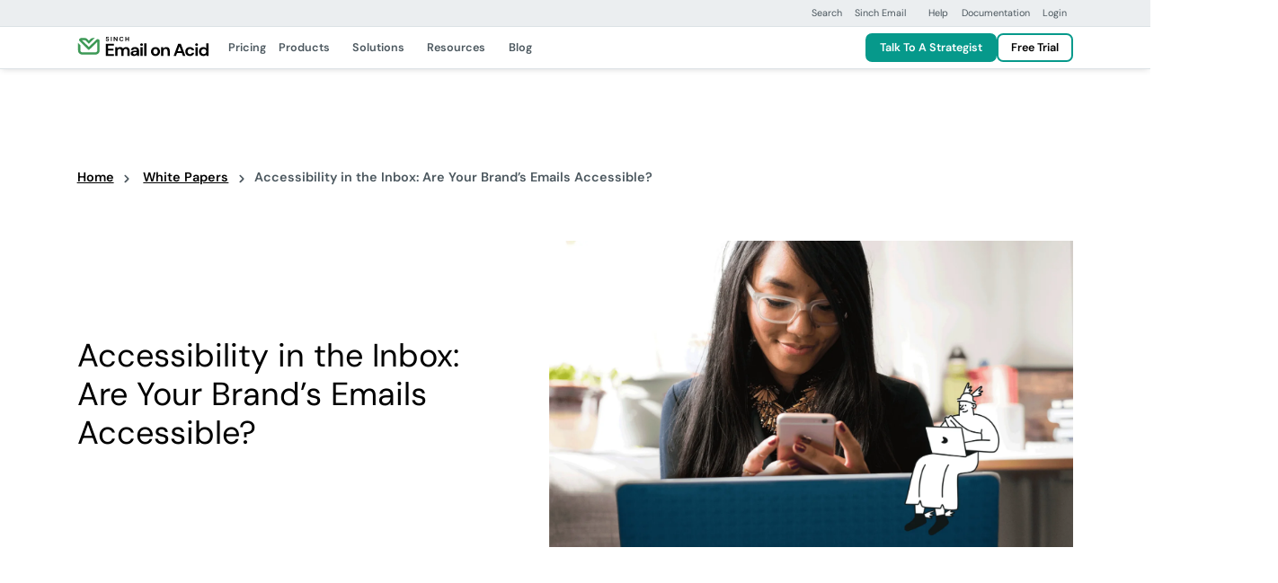

--- FILE ---
content_type: text/html; charset=UTF-8
request_url: https://www.emailonacid.com/papers/accessibility-in-the-inbox-survey/
body_size: 39200
content:
<!DOCTYPE html>
<html lang="en-US">
<!--[if lt IE 7]> <html class="no-js lt-ie9 lt-ie8 lt-ie7" lang="en"> <![endif]-->
<!--[if IE 7]>    <html class="no-js lt-ie9 lt-ie8" lang="en"> <![endif]-->
<!--[if IE 8]>    <html class="no-js lt-ie9" lang="en"> <![endif]-->
<!--[if gt IE 8]> <html class="no-js" lang="en"> <![endif]-->

<head><meta http-equiv="content-type" content="text/html; charset=utf-8"><script>if(navigator.userAgent.match(/MSIE|Internet Explorer/i)||navigator.userAgent.match(/Trident\/7\..*?rv:11/i)){var href=document.location.href;if(!href.match(/[?&]nowprocket/)){if(href.indexOf("?")==-1){if(href.indexOf("#")==-1){document.location.href=href+"?nowprocket=1"}else{document.location.href=href.replace("#","?nowprocket=1#")}}else{if(href.indexOf("#")==-1){document.location.href=href+"&nowprocket=1"}else{document.location.href=href.replace("#","&nowprocket=1#")}}}}</script><script>(()=>{class RocketLazyLoadScripts{constructor(){this.v="1.2.6",this.triggerEvents=["keydown","mousedown","mousemove","touchmove","touchstart","touchend","wheel"],this.userEventHandler=this.t.bind(this),this.touchStartHandler=this.i.bind(this),this.touchMoveHandler=this.o.bind(this),this.touchEndHandler=this.h.bind(this),this.clickHandler=this.u.bind(this),this.interceptedClicks=[],this.interceptedClickListeners=[],this.l(this),window.addEventListener("pageshow",(t=>{this.persisted=t.persisted,this.everythingLoaded&&this.m()})),this.CSPIssue=sessionStorage.getItem("rocketCSPIssue"),document.addEventListener("securitypolicyviolation",(t=>{this.CSPIssue||"script-src-elem"!==t.violatedDirective||"data"!==t.blockedURI||(this.CSPIssue=!0,sessionStorage.setItem("rocketCSPIssue",!0))})),document.addEventListener("DOMContentLoaded",(()=>{this.k()})),this.delayedScripts={normal:[],async:[],defer:[]},this.trash=[],this.allJQueries=[]}p(t){document.hidden?t.t():(this.triggerEvents.forEach((e=>window.addEventListener(e,t.userEventHandler,{passive:!0}))),window.addEventListener("touchstart",t.touchStartHandler,{passive:!0}),window.addEventListener("mousedown",t.touchStartHandler),document.addEventListener("visibilitychange",t.userEventHandler))}_(){this.triggerEvents.forEach((t=>window.removeEventListener(t,this.userEventHandler,{passive:!0}))),document.removeEventListener("visibilitychange",this.userEventHandler)}i(t){"HTML"!==t.target.tagName&&(window.addEventListener("touchend",this.touchEndHandler),window.addEventListener("mouseup",this.touchEndHandler),window.addEventListener("touchmove",this.touchMoveHandler,{passive:!0}),window.addEventListener("mousemove",this.touchMoveHandler),t.target.addEventListener("click",this.clickHandler),this.L(t.target,!0),this.S(t.target,"onclick","rocket-onclick"),this.C())}o(t){window.removeEventListener("touchend",this.touchEndHandler),window.removeEventListener("mouseup",this.touchEndHandler),window.removeEventListener("touchmove",this.touchMoveHandler,{passive:!0}),window.removeEventListener("mousemove",this.touchMoveHandler),t.target.removeEventListener("click",this.clickHandler),this.L(t.target,!1),this.S(t.target,"rocket-onclick","onclick"),this.M()}h(){window.removeEventListener("touchend",this.touchEndHandler),window.removeEventListener("mouseup",this.touchEndHandler),window.removeEventListener("touchmove",this.touchMoveHandler,{passive:!0}),window.removeEventListener("mousemove",this.touchMoveHandler)}u(t){t.target.removeEventListener("click",this.clickHandler),this.L(t.target,!1),this.S(t.target,"rocket-onclick","onclick"),this.interceptedClicks.push(t),t.preventDefault(),t.stopPropagation(),t.stopImmediatePropagation(),this.M()}O(){window.removeEventListener("touchstart",this.touchStartHandler,{passive:!0}),window.removeEventListener("mousedown",this.touchStartHandler),this.interceptedClicks.forEach((t=>{t.target.dispatchEvent(new MouseEvent("click",{view:t.view,bubbles:!0,cancelable:!0}))}))}l(t){EventTarget.prototype.addEventListenerWPRocketBase=EventTarget.prototype.addEventListener,EventTarget.prototype.addEventListener=function(e,i,o){"click"!==e||t.windowLoaded||i===t.clickHandler||t.interceptedClickListeners.push({target:this,func:i,options:o}),(this||window).addEventListenerWPRocketBase(e,i,o)}}L(t,e){this.interceptedClickListeners.forEach((i=>{i.target===t&&(e?t.removeEventListener("click",i.func,i.options):t.addEventListener("click",i.func,i.options))})),t.parentNode!==document.documentElement&&this.L(t.parentNode,e)}D(){return new Promise((t=>{this.P?this.M=t:t()}))}C(){this.P=!0}M(){this.P=!1}S(t,e,i){t.hasAttribute&&t.hasAttribute(e)&&(event.target.setAttribute(i,event.target.getAttribute(e)),event.target.removeAttribute(e))}t(){this._(this),"loading"===document.readyState?document.addEventListener("DOMContentLoaded",this.R.bind(this)):this.R()}k(){let t=[];document.querySelectorAll("script[type=rocketlazyloadscript][data-rocket-src]").forEach((e=>{let i=e.getAttribute("data-rocket-src");if(i&&!i.startsWith("data:")){0===i.indexOf("//")&&(i=location.protocol+i);try{const o=new URL(i).origin;o!==location.origin&&t.push({src:o,crossOrigin:e.crossOrigin||"module"===e.getAttribute("data-rocket-type")})}catch(t){}}})),t=[...new Map(t.map((t=>[JSON.stringify(t),t]))).values()],this.T(t,"preconnect")}async R(){this.lastBreath=Date.now(),this.j(this),this.F(this),this.I(),this.W(),this.q(),await this.A(this.delayedScripts.normal),await this.A(this.delayedScripts.defer),await this.A(this.delayedScripts.async);try{await this.U(),await this.H(this),await this.J()}catch(t){console.error(t)}window.dispatchEvent(new Event("rocket-allScriptsLoaded")),this.everythingLoaded=!0,this.D().then((()=>{this.O()})),this.N()}W(){document.querySelectorAll("script[type=rocketlazyloadscript]").forEach((t=>{t.hasAttribute("data-rocket-src")?t.hasAttribute("async")&&!1!==t.async?this.delayedScripts.async.push(t):t.hasAttribute("defer")&&!1!==t.defer||"module"===t.getAttribute("data-rocket-type")?this.delayedScripts.defer.push(t):this.delayedScripts.normal.push(t):this.delayedScripts.normal.push(t)}))}async B(t){if(await this.G(),!0!==t.noModule||!("noModule"in HTMLScriptElement.prototype))return new Promise((e=>{let i;function o(){(i||t).setAttribute("data-rocket-status","executed"),e()}try{if(navigator.userAgent.indexOf("Firefox/")>0||""===navigator.vendor||this.CSPIssue)i=document.createElement("script"),[...t.attributes].forEach((t=>{let e=t.nodeName;"type"!==e&&("data-rocket-type"===e&&(e="type"),"data-rocket-src"===e&&(e="src"),i.setAttribute(e,t.nodeValue))})),t.text&&(i.text=t.text),i.hasAttribute("src")?(i.addEventListener("load",o),i.addEventListener("error",(function(){i.setAttribute("data-rocket-status","failed-network"),e()})),setTimeout((()=>{i.isConnected||e()}),1)):(i.text=t.text,o()),t.parentNode.replaceChild(i,t);else{const i=t.getAttribute("data-rocket-type"),s=t.getAttribute("data-rocket-src");i?(t.type=i,t.removeAttribute("data-rocket-type")):t.removeAttribute("type"),t.addEventListener("load",o),t.addEventListener("error",(i=>{this.CSPIssue&&i.target.src.startsWith("data:")?(console.log("WPRocket: data-uri blocked by CSP -> fallback"),t.removeAttribute("src"),this.B(t).then(e)):(t.setAttribute("data-rocket-status","failed-network"),e())})),s?(t.removeAttribute("data-rocket-src"),t.src=s):t.src="data:text/javascript;base64,"+window.btoa(unescape(encodeURIComponent(t.text)))}}catch(i){t.setAttribute("data-rocket-status","failed-transform"),e()}}));t.setAttribute("data-rocket-status","skipped")}async A(t){const e=t.shift();return e&&e.isConnected?(await this.B(e),this.A(t)):Promise.resolve()}q(){this.T([...this.delayedScripts.normal,...this.delayedScripts.defer,...this.delayedScripts.async],"preload")}T(t,e){var i=document.createDocumentFragment();t.forEach((t=>{const o=t.getAttribute&&t.getAttribute("data-rocket-src")||t.src;if(o&&!o.startsWith("data:")){const s=document.createElement("link");s.href=o,s.rel=e,"preconnect"!==e&&(s.as="script"),t.getAttribute&&"module"===t.getAttribute("data-rocket-type")&&(s.crossOrigin=!0),t.crossOrigin&&(s.crossOrigin=t.crossOrigin),t.integrity&&(s.integrity=t.integrity),i.appendChild(s),this.trash.push(s)}})),document.head.appendChild(i)}j(t){let e={};function i(i,o){return e[o].eventsToRewrite.indexOf(i)>=0&&!t.everythingLoaded?"rocket-"+i:i}function o(t,o){!function(t){e[t]||(e[t]={originalFunctions:{add:t.addEventListener,remove:t.removeEventListener},eventsToRewrite:[]},t.addEventListener=function(){arguments[0]=i(arguments[0],t),e[t].originalFunctions.add.apply(t,arguments)},t.removeEventListener=function(){arguments[0]=i(arguments[0],t),e[t].originalFunctions.remove.apply(t,arguments)})}(t),e[t].eventsToRewrite.push(o)}function s(e,i){let o=e[i];e[i]=null,Object.defineProperty(e,i,{get:()=>o||function(){},set(s){t.everythingLoaded?o=s:e["rocket"+i]=o=s}})}o(document,"DOMContentLoaded"),o(window,"DOMContentLoaded"),o(window,"load"),o(window,"pageshow"),o(document,"readystatechange"),s(document,"onreadystatechange"),s(window,"onload"),s(window,"onpageshow");try{Object.defineProperty(document,"readyState",{get:()=>t.rocketReadyState,set(e){t.rocketReadyState=e},configurable:!0}),document.readyState="loading"}catch(t){console.log("WPRocket DJE readyState conflict, bypassing")}}F(t){let e;function i(e){return t.everythingLoaded?e:e.split(" ").map((t=>"load"===t||0===t.indexOf("load.")?"rocket-jquery-load":t)).join(" ")}function o(o){function s(t){const e=o.fn[t];o.fn[t]=o.fn.init.prototype[t]=function(){return this[0]===window&&("string"==typeof arguments[0]||arguments[0]instanceof String?arguments[0]=i(arguments[0]):"object"==typeof arguments[0]&&Object.keys(arguments[0]).forEach((t=>{const e=arguments[0][t];delete arguments[0][t],arguments[0][i(t)]=e}))),e.apply(this,arguments),this}}o&&o.fn&&!t.allJQueries.includes(o)&&(o.fn.ready=o.fn.init.prototype.ready=function(e){return t.domReadyFired?e.bind(document)(o):document.addEventListener("rocket-DOMContentLoaded",(()=>e.bind(document)(o))),o([])},s("on"),s("one"),t.allJQueries.push(o)),e=o}o(window.jQuery),Object.defineProperty(window,"jQuery",{get:()=>e,set(t){o(t)}})}async H(t){const e=document.querySelector("script[data-webpack]");e&&(await async function(){return new Promise((t=>{e.addEventListener("load",t),e.addEventListener("error",t)}))}(),await t.K(),await t.H(t))}async U(){this.domReadyFired=!0;try{document.readyState="interactive"}catch(t){}await this.G(),document.dispatchEvent(new Event("rocket-readystatechange")),await this.G(),document.rocketonreadystatechange&&document.rocketonreadystatechange(),await this.G(),document.dispatchEvent(new Event("rocket-DOMContentLoaded")),await this.G(),window.dispatchEvent(new Event("rocket-DOMContentLoaded"))}async J(){try{document.readyState="complete"}catch(t){}await this.G(),document.dispatchEvent(new Event("rocket-readystatechange")),await this.G(),document.rocketonreadystatechange&&document.rocketonreadystatechange(),await this.G(),window.dispatchEvent(new Event("rocket-load")),await this.G(),window.rocketonload&&window.rocketonload(),await this.G(),this.allJQueries.forEach((t=>t(window).trigger("rocket-jquery-load"))),await this.G();const t=new Event("rocket-pageshow");t.persisted=this.persisted,window.dispatchEvent(t),await this.G(),window.rocketonpageshow&&window.rocketonpageshow({persisted:this.persisted}),this.windowLoaded=!0}m(){document.onreadystatechange&&document.onreadystatechange(),window.onload&&window.onload(),window.onpageshow&&window.onpageshow({persisted:this.persisted})}I(){const t=new Map;document.write=document.writeln=function(e){const i=document.currentScript;i||console.error("WPRocket unable to document.write this: "+e);const o=document.createRange(),s=i.parentElement;let n=t.get(i);void 0===n&&(n=i.nextSibling,t.set(i,n));const c=document.createDocumentFragment();o.setStart(c,0),c.appendChild(o.createContextualFragment(e)),s.insertBefore(c,n)}}async G(){Date.now()-this.lastBreath>45&&(await this.K(),this.lastBreath=Date.now())}async K(){return document.hidden?new Promise((t=>setTimeout(t))):new Promise((t=>requestAnimationFrame(t)))}N(){this.trash.forEach((t=>t.remove()))}static run(){const t=new RocketLazyLoadScripts;t.p(t)}}RocketLazyLoadScripts.run()})();</script>
    <title>
        Accessiblity in the Inbox: Marketing Survey Results - Email on Acid    </title><style id="rocket-critical-css">.test{color:dark}</style>

    
    <meta name="viewport" content="width=device-width, initial-scale=1.0, maximum-scale=3.0">
    <link rel="icon" type="image/png" href="https://www.emailonacid.com/wp-content/themes/simpletexting-theme-blank/assets/favicon/android-chrome-192x192.png" sizes="192x192">
    <link rel="icon" type="image/png" href="https://www.emailonacid.com/wp-content/themes/simpletexting-theme-blank/assets/favicon/android-chrome-512x512.png" sizes="512x512">
    <link rel="icon" type="image/x-icon" href="https://www.emailonacid.com/wp-content/themes/simpletexting-theme-blank/assets/favicon/favicon.ico">
    <link rel="icon" type="image/png" href="https://www.emailonacid.com/wp-content/themes/simpletexting-theme-blank/assets/favicon/favicon-16x16.png" sizes="16x16">
    <link rel="icon" type="image/png" href="https://www.emailonacid.com/wp-content/themes/simpletexting-theme-blank/assets/favicon/favicon-32x32.png" sizes="32x32">
    <link rel="apple-touch-icon" type="image/png" href="https://www.emailonacid.com/wp-content/themes/simpletexting-theme-blank/assets/favicon/apple-touch-icon-180x180.png" sizes="180x180">
    <link rel="apple-touch-icon" type="image/png" href="https://www.emailonacid.com/wp-content/themes/simpletexting-theme-blank/assets/favicon/apple-touch-icon-512x512.png" sizes="512x512">
        <link rel="preload"
        href="https://www.emailonacid.com/wp-content/plugins/sinch-core/assets/fonts/dm-sans-regular.woff2"
        as="font"
        type="font/woff2"
        crossorigin="anonymous">

    <link rel="preload"
        href="https://www.emailonacid.com/wp-content/plugins/sinch-core/assets/fonts/dm-sans-semibold.woff2"
        as="font"
        type="font/woff2"
        crossorigin="anonymous">

    <meta name='robots' content='index, follow, max-image-preview:large, max-snippet:-1, max-video-preview:-1' />
	<style>img:is([sizes="auto" i], [sizes^="auto," i]) { contain-intrinsic-size: 3000px 1500px }</style>
	
	<!-- This site is optimized with the Yoast SEO plugin v26.1.1 - https://yoast.com/wordpress/plugins/seo/ -->
	<meta name="description" content="Are marketers doing what it takes to make their emails accessible? Get survey results that explore what&#039;s being addressed and what could be done better." />
	<link rel="canonical" href="https://www.emailonacid.com/papers/accessibility-in-the-inbox-survey/" />
	<meta property="og:locale" content="en_US" />
	<meta property="og:type" content="article" />
	<meta property="og:title" content="Accessiblity in the Inbox: Marketing Survey Results - Email on Acid" />
	<meta property="og:description" content="Are marketers doing what it takes to make their emails accessible? Get survey results that explore what&#039;s being addressed and what could be done better." />
	<meta property="og:url" content="https://www.emailonacid.com/papers/accessibility-in-the-inbox-survey/" />
	<meta property="og:site_name" content="Email on Acid" />
	<meta property="article:modified_time" content="2025-01-30T09:03:33+00:00" />
	<meta property="og:image" content="https://www.emailonacid.com/wp-content/uploads/2021/09/Accessibility-Inbox-ebook-hero.png" />
	<meta property="og:image:width" content="1600" />
	<meta property="og:image:height" content="936" />
	<meta property="og:image:type" content="image/png" />
	<meta name="twitter:card" content="summary_large_image" />
	<meta name="twitter:label1" content="Est. reading time" />
	<meta name="twitter:data1" content="2 minutes" />
	<script type="application/ld+json" class="yoast-schema-graph">{"@context":"https://schema.org","@graph":[{"@type":"WebPage","@id":"https://www.emailonacid.com/papers/accessibility-in-the-inbox-survey/","url":"https://www.emailonacid.com/papers/accessibility-in-the-inbox-survey/","name":"Accessiblity in the Inbox: Marketing Survey Results - Email on Acid","isPartOf":{"@id":"https://www.emailonacid.com/#website"},"primaryImageOfPage":{"@id":"https://www.emailonacid.com/papers/accessibility-in-the-inbox-survey/#primaryimage"},"image":{"@id":"https://www.emailonacid.com/papers/accessibility-in-the-inbox-survey/#primaryimage"},"thumbnailUrl":"https://www.emailonacid.com/wp-content/uploads/2021/09/Accessibility-Inbox-ebook-hero.png","datePublished":"2021-10-14T13:22:16+00:00","dateModified":"2025-01-30T09:03:33+00:00","description":"Are marketers doing what it takes to make their emails accessible? Get survey results that explore what's being addressed and what could be done better.","breadcrumb":{"@id":"https://www.emailonacid.com/papers/accessibility-in-the-inbox-survey/#breadcrumb"},"inLanguage":"en-US","potentialAction":[{"@type":"ReadAction","target":["https://www.emailonacid.com/papers/accessibility-in-the-inbox-survey/"]}]},{"@type":"ImageObject","inLanguage":"en-US","@id":"https://www.emailonacid.com/papers/accessibility-in-the-inbox-survey/#primaryimage","url":"https://www.emailonacid.com/wp-content/uploads/2021/09/Accessibility-Inbox-ebook-hero.png","contentUrl":"https://www.emailonacid.com/wp-content/uploads/2021/09/Accessibility-Inbox-ebook-hero.png","width":1600,"height":936},{"@type":"BreadcrumbList","@id":"https://www.emailonacid.com/papers/accessibility-in-the-inbox-survey/#breadcrumb","itemListElement":[{"@type":"ListItem","position":1,"name":"Home","item":"https://www.emailonacid.com/"},{"@type":"ListItem","position":2,"name":"Papers","item":"https://www.emailonacid.com/white-papers/"},{"@type":"ListItem","position":3,"name":"Accessibility in the Inbox: Are Your Brand&#8217;s Emails Accessible?"}]},{"@type":"WebSite","@id":"https://www.emailonacid.com/#website","url":"https://www.emailonacid.com/","name":"eoacomdev","description":"","publisher":{"@id":"https://www.emailonacid.com/#organization"},"potentialAction":[{"@type":"SearchAction","target":{"@type":"EntryPoint","urlTemplate":"https://www.emailonacid.com/?s={search_term_string}"},"query-input":{"@type":"PropertyValueSpecification","valueRequired":true,"valueName":"search_term_string"}}],"inLanguage":"en-US"},{"@type":"Organization","@id":"https://www.emailonacid.com/#organization","name":"eoacomdev","url":"https://www.emailonacid.com/","logo":{"@type":"ImageObject","inLanguage":"en-US","@id":"https://www.emailonacid.com/#/schema/logo/image/","url":"https://www.emailonacid.com/wp-content/uploads/2025/01/eoa-favicon.png","contentUrl":"https://www.emailonacid.com/wp-content/uploads/2025/01/eoa-favicon.png","width":512,"height":512,"caption":"eoacomdev"},"image":{"@id":"https://www.emailonacid.com/#/schema/logo/image/"}}]}</script>
	<!-- / Yoast SEO plugin. -->



<link rel="https://api.w.org/" href="https://www.emailonacid.com/wp-json/" /><link rel="alternate" title="JSON" type="application/json" href="https://www.emailonacid.com/wp-json/wp/v2/papers/17972" /><link rel="EditURI" type="application/rsd+xml" title="RSD" href="https://www.emailonacid.com/xmlrpc.php?rsd" />
<link rel='shortlink' href='https://www.emailonacid.com/?p=17972' />
<link rel="alternate" title="oEmbed (JSON)" type="application/json+oembed" href="https://www.emailonacid.com/wp-json/oembed/1.0/embed?url=https%3A%2F%2Fwww.emailonacid.com%2Fpapers%2Faccessibility-in-the-inbox-survey%2F" />
<link rel="alternate" title="oEmbed (XML)" type="text/xml+oembed" href="https://www.emailonacid.com/wp-json/oembed/1.0/embed?url=https%3A%2F%2Fwww.emailonacid.com%2Fpapers%2Faccessibility-in-the-inbox-survey%2F&#038;format=xml" />
<link rel="icon" href="https://www.emailonacid.com/wp-content/uploads/2025/01/cropped-eoa-favicon-32x32.png" sizes="32x32" />
<link rel="icon" href="https://www.emailonacid.com/wp-content/uploads/2025/01/cropped-eoa-favicon-192x192.png" sizes="192x192" />
<link rel="apple-touch-icon" href="https://www.emailonacid.com/wp-content/uploads/2025/01/cropped-eoa-favicon-180x180.png" />
<meta name="msapplication-TileImage" content="https://www.emailonacid.com/wp-content/uploads/2025/01/cropped-eoa-favicon-270x270.png" />
<noscript><style id="rocket-lazyload-nojs-css">.rll-youtube-player, [data-lazy-src]{display:none !important;}</style></noscript><script type="rocketlazyloadscript">
/*! loadCSS rel=preload polyfill. [c]2017 Filament Group, Inc. MIT License */
(function(w){"use strict";if(!w.loadCSS){w.loadCSS=function(){}}
var rp=loadCSS.relpreload={};rp.support=(function(){var ret;try{ret=w.document.createElement("link").relList.supports("preload")}catch(e){ret=!1}
return function(){return ret}})();rp.bindMediaToggle=function(link){var finalMedia=link.media||"all";function enableStylesheet(){link.media=finalMedia}
if(link.addEventListener){link.addEventListener("load",enableStylesheet)}else if(link.attachEvent){link.attachEvent("onload",enableStylesheet)}
setTimeout(function(){link.rel="stylesheet";link.media="only x"});setTimeout(enableStylesheet,3000)};rp.poly=function(){if(rp.support()){return}
var links=w.document.getElementsByTagName("link");for(var i=0;i<links.length;i++){var link=links[i];if(link.rel==="preload"&&link.getAttribute("as")==="style"&&!link.getAttribute("data-loadcss")){link.setAttribute("data-loadcss",!0);rp.bindMediaToggle(link)}}};if(!rp.support()){rp.poly();var run=w.setInterval(rp.poly,500);if(w.addEventListener){w.addEventListener("load",function(){rp.poly();w.clearInterval(run)})}else if(w.attachEvent){w.attachEvent("onload",function(){rp.poly();w.clearInterval(run)})}}
if(typeof exports!=="undefined"){exports.loadCSS=loadCSS}
else{w.loadCSS=loadCSS}}(typeof global!=="undefined"?global:this))
</script>    <script nowprocket>
        // Initialize site scripts as an empty array
        // Each script will push itself into the array as an object with name and type keys
        let siteScripts = [];
    </script>

    
    <style>
  /* latin */

  /* Mobile (optional) */
  @media (max-width: 767.98px) {
    @font-face {
      font-family: 'DM Sans';
      font-style: normal;
      font-weight: 400;
      src: url('https://www.emailonacid.com/wp-content/plugins/sinch-core/assets/fonts/dm-sans-regular.woff2') format('woff2');
      unicode-range: U+0000-00FF, U+0131, U+0152-0153, U+02BB-02BC, U+02C6, U+02DA, U+02DC, U+0304, U+0308, U+0329, U+2000-206F, U+2074, U+20AC, U+2122, U+2191, U+2193, U+2212, U+2215, U+FEFF, U+FFFD;
      font-display: optional;
    }

    @font-face {
      font-family: 'DM Sans';
      font-style: normal;
      font-weight: 600;
      src: url('https://www.emailonacid.com/wp-content/plugins/sinch-core/assets/fonts/dm-sans-semibold.woff2') format('woff2');
      unicode-range: U+0000-00FF, U+0131, U+0152-0153, U+02BB-02BC, U+02C6, U+02DA, U+02DC, U+0304, U+0308, U+0329, U+2000-206F, U+2074, U+20AC, U+2122, U+2191, U+2193, U+2212, U+2215, U+FEFF, U+FFFD;
      font-display: optional;
    }
  }

  /* Desktop (fallback) */
  @media (min-width: 768px) {
    @font-face {
      font-family: 'DM Sans';
      font-style: normal;
      font-weight: 400;
      src: url('https://www.emailonacid.com/wp-content/plugins/sinch-core/assets/fonts/dm-sans-regular.woff2') format('woff2');
      unicode-range: U+0000-00FF, U+0131, U+0152-0153, U+02BB-02BC, U+02C6, U+02DA, U+02DC, U+0304, U+0308, U+0329, U+2000-206F, U+2074, U+20AC, U+2122, U+2191, U+2193, U+2212, U+2215, U+FEFF, U+FFFD;
      font-display: fallback;
    }

    @font-face {
      font-family: 'DM Sans';
      font-style: normal;
      font-weight: 600;
      src: url('https://www.emailonacid.com/wp-content/plugins/sinch-core/assets/fonts/dm-sans-semibold.woff2') format('woff2');
      unicode-range: U+0000-00FF, U+0131, U+0152-0153, U+02BB-02BC, U+02C6, U+02DA, U+02DC, U+0304, U+0308, U+0329, U+2000-206F, U+2074, U+20AC, U+2122, U+2191, U+2193, U+2212, U+2215, U+FEFF, U+FFFD;
      font-display: fallback;
    }
  }

  </style>
    <style>
        body{--scrollbar-width:0px;--prenav-height:0px;--search-height:55px;--nav-height:53px;--fixed-content-height:var(--offer-bar-dynamic-height, 0px);--header-scrolled-height:calc(
      var(--nav-height) + var(--fixed-content-height)
  );--header-height:var(--header-scrolled-height);--header-height-main:calc(
      var(--header-height) - var(--subnav-height, 0px)
  );--body-padding-top:calc(
      var(--nav-height, 0px) + var(--prenav-height, 0px) +
          var(--fixed-content-height, 0px) + var(--subnav-height, 0px)
  );transition:padding-top .3s ease-out;padding-top:var(--body-padding-top)}body.is-scrolled-top,body.scrolling-up{--header-height:calc(
      var(--header-scrolled-height) + var(--prenav-height)
  )}@media (min-width:768px){body{--prenav-height:33px}}@media (min-width:1200px){body{--search-height:87px}}.menu-background{position:fixed;top:0;left:0;right:var(--scrollbar-width);height:0}.menu-backdrop{position:fixed;top:0;left:0;bottom:0;right:0;display:block;opacity:0;visibility:hidden;pointer-events:none}.nav-search{display:none;opacity:0;visibility:hidden}.top-prenav{background-color:#ebeef0;border-bottom:1px solid #dce2e5;z-index:1031;position:fixed;left:0;right:0;top:calc(var(--fixed-content-height) + var(--prenav-height) * -1);transition:top .3s ease-out}body.is-scrolled-top .top-prenav,body.scrolling-up .top-prenav{top:var(--fixed-content-height)}@media (max-width:767.98px){.top-prenav{display:none}}.top-prenav .top-prenav__menu{--menu-items-gap:0;--menu-item-font-size:0.75rem;--menu-item-line-height:1.25rem;--menu-item-padding:0.375rem 0.5rem;--menu-item-chevron-size:0.75rem;--menu-item-font-weight:400}.top-nav{--top-nav-box-shadow:0 0.125rem 0.5rem -0.125rem rgba(0, 0, 0, 0.16);--top-nav-border-bottom-width:1px;min-height:var(--nav-height);background-color:#fff;border-bottom:var(--top-nav-border-bottom-width) solid #dce2e5;box-shadow:var(--top-nav-box-shadow);z-index:1030;position:fixed;left:0;right:0;top:var(--fixed-content-height);display:flex;align-items:center;transition:top .3s ease-out}body.is-scrolled-top .top-nav,body.scrolling-up .top-nav{top:calc(var(--prenav-height) + var(--fixed-content-height))}.top-nav .menu-item-separator{background-color:#808a91;border-radius:50rem;width:1px;height:1.5rem}@media (max-width:1199.98px){.top-nav .top-nav__offcanvas{padding:0!important;overflow:hidden}.top-nav .top-nav__row>:not(.top-nav__logo-wrap){flex-grow:1;flex-basis:0%!important}}.top-nav .top-nav__offcanvas-toggler{height:calc(var(--nav-height) - var(--top-nav-border-bottom-width));width:var(--nav-height);display:block;-webkit-appearance:none;-moz-appearance:none;appearance:none;border:none;border-inline-end:var(--top-nav-border-bottom-width) solid #dce2e5;background-color:#06998b;margin-inline-start:calc(var(--sinch-gutter-x,.75rem) * -1);padding:0;position:relative;cursor:pointer;display:flex;align-items:center;justify-content:center}@media (hover:hover) and (pointer:fine){.top-nav .top-nav__offcanvas-toggler:focus-visible,.top-nav .top-nav__offcanvas-toggler:hover{background-color:#51b8a6}}.top-nav .top-nav__offcanvas-toggler span{background-color:#fff;border-radius:3px;display:block;height:3px;margin-right:0;opacity:1;transition:width .2s ease-out,height .2s ease-out,top .2s ease-out,margin-right .2s ease-out;width:21px;position:relative}.top-nav .top-nav__offcanvas-toggler span:after,.top-nav .top-nav__offcanvas-toggler span:before{content:"";position:absolute;background-color:#fff;border-radius:3px;display:block;height:3px;margin-right:0;opacity:1;transition:transform .2s ease-out,width .2s ease-out,height .2s ease-out,top .2s ease-out,margin-top .2s ease-out;width:21px}.top-nav .top-nav__offcanvas-toggler span:before{top:-7.7px}.top-nav .top-nav__offcanvas-toggler span:after{top:7.7px}.top-nav .top-nav__offcanvas-toggler[aria-expanded=true] span{margin-right:24px;width:0;height:0}.top-nav .top-nav__offcanvas-toggler[aria-expanded=true] span:after,.top-nav .top-nav__offcanvas-toggler[aria-expanded=true] span:before{margin-top:-.5875rem;top:0;width:24px}.top-nav .top-nav__offcanvas-toggler[aria-expanded=true] span:before{transform:translateY(.525rem) rotate(45deg)}.top-nav .top-nav__offcanvas-toggler[aria-expanded=true] span:after{transform:translateY(.525rem) rotate(-45deg)}.top-nav .top-nav__header_mobile_action_secondary{height:calc(var(--nav-height) - var(--top-nav-border-bottom-width));width:var(--nav-height);display:block;-webkit-appearance:none;-moz-appearance:none;appearance:none;border:none;border-inline-start:var(--top-nav-border-bottom-width) solid #dce2e5;background-color:#ebeef0;color:#808a91;margin-inline-end:calc(var(--sinch-gutter-x,.75rem) * -1);padding:0;position:relative;cursor:pointer;display:flex;align-items:center;justify-content:center;transition:color .2s ease-out,background-color .2s ease-out!important}.top-nav .top-nav__header_mobile_action_secondary.top-nav__header_mobile_action_left{margin-inline-end:0;margin-inline-start:calc(var(--sinch-gutter-x,.75rem) * -1)}.top-nav .top-nav__header_mobile_action_secondary svg{width:1.5rem;height:1.5rem}@media (hover:hover) and (pointer:fine){.top-nav .top-nav__header_mobile_action_secondary:focus-visible,.top-nav .top-nav__header_mobile_action_secondary:hover{background-color:#dce2e5;color:#1a2126}}nav .navbar-menu{--menu-items-gap:0.5rem;--menu-item-font-size:0.875rem;--menu-item-line-height:1.25rem;--menu-item-padding:1rem 0.5rem;--menu-item-color:#4B575E;--menu-item-color-hover:#000;--menu-item-font-weight:600;--menu-item-chevron-size:0.75rem;--menu-item-chevron-color:#9EA9B0;--menu-item-chevron-color-hover:#808A91;margin:0;padding:0;display:flex;list-style:none;gap:var(--menu-items-gap)}nav .navbar-menu>li{display:flex}nav .navbar-menu>li>a{font-size:var(--menu-item-font-size);line-height:var(--menu-item-line-height);padding:var(--menu-item-padding);color:var(--menu-item-color);font-weight:var(--menu-item-font-weight);display:flex;align-items:center;gap:.25rem;text-decoration:none;transition:color .2s ease-out;cursor:pointer;position:relative}nav .navbar-menu>li>a .menu-item__dropdown_chevron{width:var(--menu-item-chevron-size);height:var(--menu-item-chevron-size);color:var(--menu-item-chevron-color);transition:transform .2s ease-out,color .2s ease-out,opacity .2s ease-out;transform:rotate(0)}nav .navbar-menu>li>a .menu-item__icon svg{transition:transform .2s ease-out,color .2s ease-out,opacity .2s ease-out;width:1rem;height:1rem;color:#9ea9b0}nav .navbar-menu>li>a:after{content:"";position:absolute;bottom:-1px;left:0;right:100%;height:2px;display:block;background-color:#06998b;transition:right .2s ease-out}@media (hover:hover) and (pointer:fine){nav .navbar-menu>li>a:focus-visible,nav .navbar-menu>li>a:hover{color:var(--menu-item-color-hover)}nav .navbar-menu>li>a:focus-visible .menu-item__dropdown_chevron,nav .navbar-menu>li>a:hover .menu-item__dropdown_chevron{color:var(--menu-item-chevron-color-hover)}nav .navbar-menu>li>a:focus-visible .menu-item__icon svg,nav .navbar-menu>li>a:hover .menu-item__icon svg{color:#808a91}}nav .navbar-menu>li>a.active{color:var(--menu-item-color-hover)}nav .navbar-menu>li>a.active .menu-item__dropdown_chevron{transform:rotate(-180deg);color:var(--menu-item-chevron-color-hover)}nav .navbar-menu>li>a.active .menu-item__icon svg{color:#808a91}nav .navbar-menu>li>a.active:after{right:0}@media (max-width:1199.98px){.navbar-menu-mobile{flex-direction:column;align-items:stretch;gap:0}}.menu-item__dropdown{position:relative}.menu-item__dropdown .menu-item__dropdown-body{visibility:hidden;display:none;opacity:0}.list-style-check-primary{--sinch-list-primary-icon:url("data:image/svg+xml,%3csvg viewBox='0 0 48 48' fill='none' xmlns='http://www.w3.org/2000/svg'%3e%3cpath fill-rule='evenodd' clip-rule='evenodd' d='M24 40C32.8366 40 40 32.8366 40 24C40 15.1634 32.8366 8 24 8C15.1634 8 8 15.1634 8 24C8 32.8366 15.1634 40 24 40ZM33.2678 21.2678C34.2441 20.2915 34.2441 18.7085 33.2678 17.7322C32.2915 16.7559 30.7085 16.7559 29.7322 17.7322L22 25.4645L18.2678 21.7322C17.2915 20.7559 15.7085 20.7559 14.7322 21.7322C13.7559 22.7085 13.7559 24.2915 14.7322 25.2678L20.2322 30.7678C21.2085 31.7441 22.7915 31.7441 23.7678 30.7678L33.2678 21.2678Z' fill='currentColor'/%3e%3c/svg%3e");--sinch-list-primary-icon-color:#06998B;--sinch-list-primary-icon-spacing:0.9em;padding-left:0;list-style:none}.list-style-check-primary>li{padding:0 0 0 2em!important;position:relative;margin-top:var(--sinch-list-primary-icon-spacing)}.list-style-check-primary>li:first-of-type{margin-top:0}.list-style-check-primary>li p{margin-bottom:0!important}.list-style-check-primary>li:last-child :last-child{margin-bottom:0}.list-style-check-primary>li::before{content:"";position:absolute;display:block;width:1.5em!important;height:1.5em!important;margin-left:-2em!important;-webkit-mask:var(--sinch-list-primary-icon) no-repeat 50% 50%;mask:var(--sinch-list-primary-icon) no-repeat 50% 50%;-webkit-mask-size:cover;mask-size:cover;background-color:var(--sinch-list-primary-icon-color)}.list-style-check-primary>li>ol,.list-style-check-primary>li>ul{margin-top:var(--sinch-list-primary-icon-spacing)}.btn.btn-light{--sinch-btn-color:#4B575E;--sinch-btn-bg:#EBEEF0;--sinch-btn-border-color:#EBEEF0;--sinch-btn-light-active-color:#000;--sinch-btn-active-bg:#DCE2E5;--sinch-btn-active-border-color:#DCE2E5;--sinch-btn-light-hover-color:#000;--sinch-btn-hover-bg:#F7F9FA;--sinch-btn-hover-border-color:#F7F9FA}@media (hover:hover) and (pointer:fine){.btn.btn-light:hover,a:hover .btn.btn-light:not(a),button:hover .btn.btn-light:not(button){--sinch-btn-color:var(--sinch-btn-light-hover-color)}}.btn-check:checked+.btn.btn-light,.btn.btn-light.active,.btn.btn-light.show,.btn.btn-light:first-child:active,:not(.btn-check)+.btn.btn-light:active{--sinch-btn-color:var(--sinch-btn-light-active-color)}[data-theme=dark] .btn.btn-light{--sinch-btn-color:#B7C1C7;--sinch-btn-bg:#000;--sinch-btn-border-color:#000;--sinch-btn-light-active-color:#FFFFFF;--sinch-btn-active-bg:#000;--sinch-btn-active-border-color:#000;--sinch-btn-light-hover-color:#FFFFFF;--sinch-btn-hover-bg:#14181C;--sinch-btn-hover-border-color:#14181C}.btn.btn-light.btn-light-social{--sinch-btn-color:#9EA9B0;--sinch-btn-light-active-color:#808A91;--sinch-btn-light-hover-color:#B7C1C7}[data-theme=dark] .btn.btn-light.btn-light-social{--sinch-btn-color:#626C73;--sinch-btn-light-active-color:#808A91;--sinch-btn-light-hover-color:#4B575E}.btn.btn-icon{--sinch-btn-icon-padding:0.375rem;--sinch-btn-padding-y:var(--sinch-btn-icon-padding);--sinch-btn-padding-x:var(--sinch-btn-icon-padding);--sinch-btn-font-size:1.5rem;--sinch-btn-icon-svg-size:1.5rem;--sinch-btn-border-radius:0.5rem;--sinch-btn-line-height:0!important}.btn.btn-icon svg{width:var(--sinch-btn-icon-svg-size)!important;height:var(--sinch-btn-icon-svg-size)!important}.btn.btn-icon.btn-lg{--sinch-btn-icon-padding:0.625rem;--sinch-btn-padding-y:var(--sinch-btn-icon-padding);--sinch-btn-padding-x:var(--sinch-btn-icon-padding)}.btn.btn-icon.btn-icon-sm{--sinch-btn-icon-svg-size:1rem;--sinch-btn-icon-padding:0.625rem;--sinch-btn-padding-y:var(--sinch-btn-icon-padding);--sinch-btn-padding-x:var(--sinch-btn-icon-padding)}.btn.btn-icon.btn-icon-sm.btn-lg{--sinch-btn-icon-padding:0.875rem;--sinch-btn-padding-y:var(--sinch-btn-icon-padding);--sinch-btn-padding-x:var(--sinch-btn-icon-padding)}.btn.btn-icon.btn-icon-lg{--sinch-btn-icon-svg-size:2rem;--sinch-btn-icon-padding:0.125rem;--sinch-btn-padding-y:var(--sinch-btn-icon-padding);--sinch-btn-padding-x:var(--sinch-btn-icon-padding)}.btn.btn-icon.btn-icon-lg.btn-lg{--sinch-btn-icon-padding:0.375rem;--sinch-btn-padding-y:var(--sinch-btn-icon-padding);--sinch-btn-padding-x:var(--sinch-btn-icon-padding)}.longform-content>.heading-anchor h2,.longform-content>.heading-anchor h3,.longform-content>.heading-anchor h4,.longform-content>.heading-anchor h5,.longform-content>.heading-anchor h6,.longform-content>h2,.longform-content>h3,.longform-content>h4,.longform-content>h5,.longform-content>h6{margin-top:3rem;margin-bottom:1rem}.longform-content .lazy-video,.longform-content .longform-spacings,.longform-content .wp-block-image,.longform-content .wp-block-table{margin-top:3rem;margin-bottom:3rem}.longform-content .wp-block-image{text-align:center}.longform-content>.heading-anchor:first-child *,.longform-content>:first-child{margin-top:0!important}.longform-content>.heading-anchor:last-child *,.longform-content>:last-child{margin-bottom:0!important}.longform-content .code-snippet[data-count="1"] .code-snippet__tabs{display:none!important}.longform-content .code-snippet[data-count="1"] .code-snippet__tab-content pre[class*=language-]{padding-top:var(--sinch-code-snippet-body-padding-bottom)!important}.breadcrumb{--sinch-breadcrumb-item-color:var(--sinch-accent);--sinch-breadcrumb-padding-x:0;--sinch-breadcrumb-padding-y:0;--sinch-breadcrumb-font-size:1rem;--sinch-breadcrumb-font-weight:600;--sinch-breadcrumb-divider-svg:url("data:image/svg+xml,%3csvg viewBox='0 0 16 16' width='16' height='16' fill='none' xmlns='http://www.w3.org/2000/svg'%3e%3cpath fill-rule='evenodd' clip-rule='evenodd' d='M5.29289 12.7072C4.90237 12.3166 4.90237 11.6835 5.29289 11.293L8.58579 8.00006L5.29289 4.70717C4.90237 4.31664 4.90237 3.68348 5.29289 3.29295C5.68342 2.90243 6.31658 2.90243 6.70711 3.29295L10.7071 7.29295C11.0976 7.68348 11.0976 8.31664 10.7071 8.70717L6.70711 12.7072C6.31658 13.0977 5.68342 13.0977 5.29289 12.7072Z' fill='%234B575E'/%3e%3c/svg%3e");--sinch-breadcrumb-divider-flipped-svg:url("data:image/svg+xml,%3csvg viewBox='0 0 16 16' width='16' height='16' fill='none' xmlns='http://www.w3.org/2000/svg'%3e%3cpath fill-rule='evenodd' clip-rule='evenodd' d='M5.29289 12.7072C4.90237 12.3166 4.90237 11.6835 5.29289 11.293L8.58579 8.00006L5.29289 4.70717C4.90237 4.31664 4.90237 3.68348 5.29289 3.29295C5.68342 2.90243 6.31658 2.90243 6.70711 3.29295L10.7071 7.29295C11.0976 7.68348 11.0976 8.31664 10.7071 8.70717L6.70711 12.7072C6.31658 13.0977 5.68342 13.0977 5.29289 12.7072Z' fill='%234B575E'/%3e%3c/svg%3e");--sinch-breadcrumb-divider-color:#4B575E;--sinch-breadcrumb-item-padding-x:0.5rem;--sinch-breadcrumb-item-active-color:var(--sinch-body-color);display:flex;flex-wrap:wrap;padding:var(--sinch-breadcrumb-padding-y) var(--sinch-breadcrumb-padding-x);margin-bottom:var(--sinch-breadcrumb-margin-bottom);font-size:var(--sinch-breadcrumb-font-size);font-weight:var(--sinch-breadcrumb-font-weight);list-style:none;background-color:var(--sinch-breadcrumb-bg);text-underline-offset:.15em}.breadcrumb-item{padding-left:var(--sinch-breadcrumb-item-padding-x)}.breadcrumb-item::before{line-height:0;vertical-align:text-bottom;display:inline-block;padding-right:var(--sinch-breadcrumb-item-padding-x);color:var(--sinch-breadcrumb-divider-color);content:var(--sinch-breadcrumb-divider,var(--sinch-breadcrumb-divider-svg))}@media (min-width:768px){.breadcrumb-item:first-child{padding-left:0}.breadcrumb-item:first-child::before{content:none}}@media (max-width:767.98px){.breadcrumb-item{display:none}.breadcrumb-item:nth-last-child(2){display:block;padding-left:0}.breadcrumb-item:nth-last-child(2)::before{transform:rotate(180deg);padding-left:var(--sinch-breadcrumb-item-padding-x);padding-right:0}}.breadcrumb-item.active{color:var(--sinch-breadcrumb-item-active-color)}.breadcrumb-item a{color:var(--sinch-breadcrumb-item-color);transition:color .2s ease-in-out}@media (hover:hover) and (pointer:fine){.breadcrumb-item a:hover,a:hover .breadcrumb-item a:not(a),button:hover .breadcrumb-item a:not(button){--sinch-breadcrumb-item-color:var(--sinch-link-hover-color)}}[data-theme=dark] .breadcrumb{--sinch-breadcrumb-divider-color:#B7C1C7;--sinch-breadcrumb-divider-svg:url("data:image/svg+xml,%3csvg viewBox='0 0 16 16' width='16' height='16' fill='none' xmlns='http://www.w3.org/2000/svg'%3e%3cpath fill-rule='evenodd' clip-rule='evenodd' d='M5.29289 12.7072C4.90237 12.3166 4.90237 11.6835 5.29289 11.293L8.58579 8.00006L5.29289 4.70717C4.90237 4.31664 4.90237 3.68348 5.29289 3.29295C5.68342 2.90243 6.31658 2.90243 6.70711 3.29295L10.7071 7.29295C11.0976 7.68348 11.0976 8.31664 10.7071 8.70717L6.70711 12.7072C6.31658 13.0977 5.68342 13.0977 5.29289 12.7072Z' fill='%23B7C1C7'/%3e%3c/svg%3e");--sinch-breadcrumb-divider-flipped-svg:url("data:image/svg+xml,%3csvg viewBox='0 0 16 16' width='16' height='16' fill='none' xmlns='http://www.w3.org/2000/svg'%3e%3cpath fill-rule='evenodd' clip-rule='evenodd' d='M5.29289 12.7072C4.90237 12.3166 4.90237 11.6835 5.29289 11.293L8.58579 8.00006L5.29289 4.70717C4.90237 4.31664 4.90237 3.68348 5.29289 3.29295C5.68342 2.90243 6.31658 2.90243 6.70711 3.29295L10.7071 7.29295C11.0976 7.68348 11.0976 8.31664 10.7071 8.70717L6.70711 12.7072C6.31658 13.0977 5.68342 13.0977 5.29289 12.7072Z' fill='%23B7C1C7'/%3e%3c/svg%3e")}:root,[data-theme=light]{--sinch-primary:#06998B;--sinch-secondary:#3089F0;--sinch-error:#EB5454;--sinch-primary-rgb:6,153,139;--sinch-secondary-rgb:48,137,240;--sinch-error-rgb:235,84,84;--sinch-success:#E2F0E8;--sinch-info:#E0F1FF;--sinch-warning:#FCECCB;--sinch-danger:#FFE5E3;--sinch-violet:#EFEBFF;--sinch-sand:#F5F3F0;--sinch-light:#EBEEF0;--sinch-success-rgb:226,240,232;--sinch-info-rgb:224,241,255;--sinch-warning-rgb:252,236,203;--sinch-danger-rgb:255,229,227;--sinch-violet-rgb:239,235,255;--sinch-sand-rgb:245,243,240;--sinch-light-rgb:235,238,240;--sinch-success-subtle:#F0FAF4;--sinch-info-subtle:#F2F9FF;--sinch-warning-subtle:#FFF9EB;--sinch-danger-subtle:#FFF6F5;--sinch-violet-subtle:#F8F5FF;--sinch-sand-subtle:#FAF8F5;--sinch-light-subtle:#F7F9FA;--sinch-success-subtle-rgb:240,250,244;--sinch-info-subtle-rgb:242,249,255;--sinch-warning-subtle-rgb:255,249,235;--sinch-danger-subtle-rgb:255,246,245;--sinch-violet-subtle-rgb:248,245,255;--sinch-sand-subtle-rgb:250,248,245;--sinch-light-subtle-rgb:247,249,250;--sinch-white-rgb:255,255,255;--sinch-black-rgb:0,0,0;--sinch-font-sans-serif:"DM Sans",sans-serif;--sinch-body-font-family:"DM Sans",sans-serif;--sinch-body-font-size:1.125rem;--sinch-body-font-weight:400;--sinch-body-line-height:1.75rem;--sinch-body-color:#4B575E;--sinch-body-color-rgb:75,87,94;--sinch-body-hover-color:#000;--sinch-body-hover-color-rgb:0,0,0;--sinch-body-bg:#FFFFFF;--sinch-body-bg-rgb:255,255,255;--sinch-accent:#000;--sinch-accent-rgb:0,0,0;--sinch-muted:#B7C1C7;--sinch-muted-rgb:183,193,199;--sinch-primary-text-color:#06998B;--sinch-secondary-text-color:#0D68D1;--sinch-highlight-text-color:#06998B;--sinch-error-text-color:#BD3C41;--sinch-heading-color:#000;--sinch-link-color:#0D68D1;--sinch-link-color-rgb:13,104,209;--sinch-link-hover-color:#3089F0;--sinch-link-hover-color-rgb:48,137,240;--sinch-link-active-color:#1454A8;--sinch-link-active-color-rgb:20,84,168;--sinch-link-decoration:underline;--sinch-icon-color:#9EA9B0;--sinch-icon-color-rgb:158,169,176;--sinch-icon-hover-color:#B7C1C7;--sinch-icon-hover-color-rgb:183,193,199;--sinch-icon-active-color:#808A91;--sinch-icon-active-color-rgb:128,138,145;--sinch-code-color:#BD3C41;--sinch-highlight-color:#4B575E;--sinch-highlight-bg:#F0FAF4;--sinch-border-width:1px;--sinch-border-style:solid;--sinch-border-color:#DCE2E5;--sinch-border-radius:1rem;--sinch-border-radius-xs:0.25rem;--sinch-border-radius-sm:0.5rem;--sinch-border-radius-xs:0.25rem;--sinch-border-radius-lg:1.5rem;--sinch-border-radius-xl:2rem;--sinch-border-radius-pill:50rem;--sinch-subtle-border-color:#F7F9FA;--sinch-light-border-color:#EBEEF0;--sinch-neutral-border-color:#808A91;--sinch-neutral-hover-border-color:#9EA9B0;--sinch-neutral-active-border-color:#626C73;--sinch-box-shadow:0 0.5rem 1.5rem -0.5rem rgba(0, 0, 0, 0.24);--sinch-box-shadow-sm:0 0.125rem 0.5rem -0.125rem rgba(0, 0, 0, 0.16);--sinch-box-shadow-lg:0 1.5rem 4rem -2rem rgba(0, 0, 0, 0.16);--sinch-box-shadow-primary:0 0.5rem 1.5rem -0.5rem rgba(0, 120, 116, 0.24);--sinch-box-shadow-primary-sm:0 0.125rem 0.5rem -0.125rem rgba(0, 120, 116, 0.16);--sinch-box-shadow-primary-lg:0 1.5rem 4rem -2rem rgba(6, 153, 139, 0.16);--sinch-focus-ring-width:0.125rem;--sinch-focus-ring-color:#61abff;--sinch-focus-ring-offset:0.125rem;--sinch-focus-ring-offset-sm:0.0625rem;--sinch-input-bg:#F7F9FA;--sinch-input-placeholder-color:#626C73;--sinch-form-valid-color:#0D68D1;--sinch-form-valid-border-color:#0D68D1;--sinch-form-invalid-color:#BD3C41;--sinch-form-invalid-border-color:#BD3C41}[data-theme=dark]{color-scheme:dark;color:var(--sinch-body-color);--sinch-primary:#06998B;--sinch-secondary:#3089F0;--sinch-error:#EB5454;--sinch-primary-rgb:6,153,139;--sinch-secondary-rgb:48,137,240;--sinch-error-rgb:235,84,84;--sinch-success:#0F2138;--sinch-info:#0F2138;--sinch-warning:#0F2138;--sinch-danger:#0F2138;--sinch-violet:#0F2138;--sinch-sand:#000;--sinch-light:#000;--sinch-success-rgb:15,33,56;--sinch-info-rgb:15,33,56;--sinch-warning-rgb:15,33,56;--sinch-danger-rgb:15,33,56;--sinch-violet-rgb:15,33,56;--sinch-sand-rgb:0,0,0;--sinch-light-rgb:0,0,0;--sinch-success-subtle:#0F2138;--sinch-info-subtle:#0F2138;--sinch-warning-subtle:#0F2138;--sinch-danger-subtle:#0F2138;--sinch-violet-subtle:#0F2138;--sinch-sand-subtle:#14181C;--sinch-light-subtle:#14181C;--sinch-success-subtle-rgb:15,33,56;--sinch-info-subtle-rgb:15,33,56;--sinch-warning-subtle-rgb:15,33,56;--sinch-danger-subtle-rgb:15,33,56;--sinch-violet-subtle-rgb:15,33,56;--sinch-sand-subtle-rgb:20,24,28;--sinch-light-subtle-rgb:20,24,28;--sinch-body-color:#B7C1C7;--sinch-body-color-rgb:183,193,199;--sinch-body-hover-color:#FFFFFF;--sinch-body-hover-color-rgb:255,255,255;--sinch-body-bg:#1A2126;--sinch-body-bg-rgb:26,33,38;--sinch-accent:#FFFFFF;--sinch-accent-rgb:255,255,255;--sinch-muted:#626C73;--sinch-muted-rgb:98,108,115;--sinch-primary-text-color:#06998B;--sinch-secondary-text-color:#61ABFF;--sinch-highlight-text-color:#FADA5A;--sinch-error-text-color:#FF8080;--sinch-heading-color:#FFFFFF;--sinch-link-color:#61ABFF;--sinch-link-color-rgb:97,171,255;--sinch-link-hover-color:#3089F0;--sinch-link-hover-color-rgb:48,137,240;--sinch-link-active-color:#8AC4FF;--sinch-link-active-color-rgb:138,196,255;--sinch-icon-color:#626C73;--sinch-icon-color-rgb:98,108,115;--sinch-icon-hover-color:#4B575E;--sinch-icon-hover-color-rgb:75,87,94;--sinch-icon-active-color:#808A91;--sinch-icon-active-color-rgb:128,138,145;--sinch-code-color:#FF8080;--sinch-highlight-color:#B7C1C7;--sinch-highlight-bg:#0C333B;--sinch-border-color:#272F36;--sinch-subtle-border-color:#14181C;--sinch-light-border-color:#000;--sinch-neutral-border-color:#808A91;--sinch-neutral-hover-border-color:#626C73;--sinch-neutral-active-border-color:#9EA9B0;--sinch-input-bg:#14181C;--sinch-input-placeholder-color:#808A91;--sinch-form-valid-color:#61ABFF;--sinch-form-valid-border-color:#61ABFF;--sinch-form-invalid-color:#FF8080;--sinch-form-invalid-border-color:#FF8080}*,::after,::before{box-sizing:border-box}body{font-feature-settings:"kern","liga","clig","calt";-webkit-font-feature-settings:"kern","liga","clig","calt";-moz-font-feature-settings:"kern","liga","clig","calt";-ms-font-feature-settings:"kern","liga","clig","calt";-webkit-font-smoothing:antialiased;-moz-osx-font-smoothing:grayscale;margin:0;font-family:var(--sinch-body-font-family);font-size:var(--sinch-body-font-size);font-weight:var(--sinch-body-font-weight);line-height:var(--sinch-body-line-height);color:var(--sinch-body-color);text-align:var(--sinch-body-text-align);background-color:var(--sinch-body-bg);-webkit-text-size-adjust:100%;-webkit-tap-highlight-color:rgba(0,0,0,0)}hr{margin:1rem 0;color:inherit;border:0;border-top:var(--sinch-border-width) solid var(--sinch-border-color);opacity:1}.h1,.h2,.h3,.h4,.h5,.h6,h1,h2,h3,h4,h5,h6{margin-top:0;margin-bottom:.5rem;font-weight:400;color:var(--sinch-heading-color)}h1{font-size:2.5rem;line-height:3rem}h2{font-size:2rem;line-height:2.5rem}h3{font-size:1.5rem;line-height:2rem}h4{font-size:1.25rem;line-height:1.75rem}h5{font-size:1.125rem;line-height:1.75rem}h6{font-size:1.125rem;line-height:1.75rem}.fs-1,.h1{font-size:2.5rem;line-height:3rem}.fs-2,.h2{font-size:2rem;line-height:2.5rem}.fs-3,.h3{font-size:1.5rem;line-height:2rem}.fs-4,.h4{font-size:1.25rem;line-height:1.75rem}.fs-5,.h5{font-size:1.125rem;line-height:1.75rem}.fs-6,.h6{font-size:1.125rem;line-height:1.75rem}.h5,h5{font-weight:600}@media (min-width:1200px){h1{font-size:4rem;line-height:4.5rem}h2{font-size:2.5rem;line-height:3rem}h3{font-size:2rem;line-height:2.5rem}h4{font-size:1.5rem;line-height:2rem}h5{font-size:1.125rem;line-height:1.75rem}h6{font-size:1.125rem;line-height:1.75rem}.fs-1,.h1{font-size:4rem;line-height:4.5rem}.fs-2,.h2{font-size:2.5rem;line-height:3rem}.fs-3,.h3{font-size:2rem;line-height:2.5rem}.fs-4,.h4{font-size:1.5rem;line-height:2rem}.fs-5,.h5{font-size:1.125rem;line-height:1.75rem}.fs-6,.h6{font-size:1.125rem;line-height:1.75rem}}p{margin-top:0;margin-bottom:1rem}p:empty{display:none}ol,ul{padding-left:2em}dl,ol,ul{margin-top:0;margin-bottom:1rem}ol ol,ol ul,ul ol,ul ul{margin-bottom:0}ul>li::marker{color:#06998b}b,strong{font-weight:600;color:var(--sinch-accent)}a b,a strong{color:inherit}.small,small{font-size:.875em;line-height:1.5}a{color:var(--sinch-link-color);text-decoration:underline;text-underline-offset:.15em}@media (hover:hover) and (pointer:fine){a:hover{--sinch-link-color:var(--sinch-link-hover-color)}}a.active,a:active{--sinch-link-color:var(--sinch-link-active-color)}a:focus-visible{outline:var(--sinch-focus-ring-color) solid var(--sinch-focus-ring-width);outline-offset:var(--sinch-focus-ring-offset-sm)}figure{margin:0 0 1rem}img,svg{vertical-align:middle}iframe{border:0}code,kbd,pre,samp{font-family:"DM Mono",monospace;font-size:1em}[hidden]{display:none!important}label{display:inline-block}table{caption-side:bottom;border-collapse:collapse}caption{padding-top:.5rem;padding-bottom:.5rem;color:#4b575e;text-align:left}th{text-align:inherit;text-align:-webkit-match-parent}tbody,td,tfoot,th,thead,tr{border-color:inherit;border-style:solid;border-width:0}button,input,optgroup,select,textarea{margin:0;font-family:inherit;font-size:inherit;line-height:inherit}button,select{text-transform:none}[role=button]{cursor:pointer}select{word-wrap:normal}select:disabled{opacity:1}[list]:not([type=date]):not([type=datetime-local]):not([type=month]):not([type=week]):not([type=time])::-webkit-calendar-picker-indicator{display:none!important}[type=button],[type=reset],[type=submit],button{-webkit-appearance:button}[type=button]:not(:disabled),[type=reset]:not(:disabled),[type=submit]:not(:disabled),button:not(:disabled){cursor:pointer}::-moz-focus-inner{padding:0;border-style:none}textarea{resize:vertical}.container,.container-fluid,.container-lg,.container-md{--sinch-gutter-x:2rem;--sinch-gutter-y:0;width:100%;padding-right:calc(var(--sinch-gutter-x) * .5);padding-left:calc(var(--sinch-gutter-x) * .5);margin-right:auto;margin-left:auto}@media (min-width:768px){.container,.container-md{max-width:1158px}}@media (min-width:1200px){.container,.container-lg,.container-md{max-width:1264px}}:root{--sinch-breakpoint-xs:0;--sinch-breakpoint-md:768px;--sinch-breakpoint-lg:1200px}.row,.wp-block-columns{--sinch-gutter-x:1rem;--sinch-gutter-y:0;display:flex;flex-wrap:wrap;margin-top:calc(-1 * var(--sinch-gutter-y));margin-right:calc(-.5 * var(--sinch-gutter-x));margin-left:calc(-.5 * var(--sinch-gutter-x))}.row>*,.wp-block-columns>*{box-sizing:border-box;flex-shrink:0;width:100%;max-width:100%;padding-right:calc(var(--sinch-gutter-x) * .5);padding-left:calc(var(--sinch-gutter-x) * .5);margin-top:var(--sinch-gutter-y)}.col,.wp-block-column{flex:1 0 0%}.row-cols-1>*{flex:0 0 auto;width:100%}.row-cols-3>*{flex:0 0 auto;width:33.33333333%}.col-auto{flex:0 0 auto;width:auto}.col-1{flex:0 0 auto;width:8.33333333%}.col-3{flex:0 0 auto;width:25%}.col-4{flex:0 0 auto;width:33.33333333%}.col-5{flex:0 0 auto;width:41.66666667%}.col-6{flex:0 0 auto;width:50%}.col-7{flex:0 0 auto;width:58.33333333%}.col-8{flex:0 0 auto;width:66.66666667%}.col-9{flex:0 0 auto;width:75%}.col-10{flex:0 0 auto;width:83.33333333%}.col-12{flex:0 0 auto;width:100%}.offset-1{margin-left:8.33333333%}.g-0,.gx-0{--sinch-gutter-x:0}.g-0,.gy-0{--sinch-gutter-y:0}.g-3,.gx-3{--sinch-gutter-x:1rem}.g-3,.gy-3{--sinch-gutter-y:1rem}.g-6,.gx-6{--sinch-gutter-x:2.5rem}.g-6,.gy-6{--sinch-gutter-y:2.5rem}.g-7,.gx-7{--sinch-gutter-x:3rem}.g-7,.gy-7{--sinch-gutter-y:3rem}@media (min-width:768px){.col-md{flex:1 0 0%}.row-cols-md-1>*{flex:0 0 auto;width:100%}.row-cols-md-3>*{flex:0 0 auto;width:33.33333333%}.col-md-auto{flex:0 0 auto;width:auto}.col-md-1{flex:0 0 auto;width:8.33333333%}.col-md-3{flex:0 0 auto;width:25%}.col-md-4{flex:0 0 auto;width:33.33333333%}.col-md-5{flex:0 0 auto;width:41.66666667%}.col-md-6{flex:0 0 auto;width:50%}.col-md-7{flex:0 0 auto;width:58.33333333%}.col-md-8{flex:0 0 auto;width:66.66666667%}.col-md-9{flex:0 0 auto;width:75%}.col-md-10{flex:0 0 auto;width:83.33333333%}.col-md-12{flex:0 0 auto;width:100%}.offset-md-1{margin-left:8.33333333%}.g-md-0,.gx-md-0{--sinch-gutter-x:0}.g-md-0,.gy-md-0{--sinch-gutter-y:0}.g-md-3,.gx-md-3{--sinch-gutter-x:1rem}.g-md-3,.gy-md-3{--sinch-gutter-y:1rem}.g-md-6,.gx-md-6{--sinch-gutter-x:2.5rem}.g-md-6,.gy-md-6{--sinch-gutter-y:2.5rem}.g-md-7,.gx-md-7{--sinch-gutter-x:3rem}.g-md-7,.gy-md-7{--sinch-gutter-y:3rem}}@media (min-width:1200px){.col-lg{flex:1 0 0%}.row-cols-lg-1>*{flex:0 0 auto;width:100%}.row-cols-lg-3>*{flex:0 0 auto;width:33.33333333%}.col-lg-auto{flex:0 0 auto;width:auto}.col-lg-1{flex:0 0 auto;width:8.33333333%}.col-lg-3{flex:0 0 auto;width:25%}.col-lg-4{flex:0 0 auto;width:33.33333333%}.col-lg-5{flex:0 0 auto;width:41.66666667%}.col-lg-6{flex:0 0 auto;width:50%}.col-lg-7{flex:0 0 auto;width:58.33333333%}.col-lg-8{flex:0 0 auto;width:66.66666667%}.col-lg-9{flex:0 0 auto;width:75%}.col-lg-10{flex:0 0 auto;width:83.33333333%}.col-lg-12{flex:0 0 auto;width:100%}.offset-lg-1{margin-left:8.33333333%}.g-lg-0,.gx-lg-0{--sinch-gutter-x:0}.g-lg-0,.gy-lg-0{--sinch-gutter-y:0}.g-lg-3,.gx-lg-3{--sinch-gutter-x:1rem}.g-lg-3,.gy-lg-3{--sinch-gutter-y:1rem}.g-lg-6,.gx-lg-6{--sinch-gutter-x:2.5rem}.g-lg-6,.gy-lg-6{--sinch-gutter-y:2.5rem}.g-lg-7,.gx-lg-7{--sinch-gutter-x:3rem}.g-lg-7,.gy-lg-7{--sinch-gutter-y:3rem}}.img-fluid,.longform-content p>img,.wp-block-image img{max-width:100%;height:auto}.img-cover{-o-object-fit:cover;object-fit:cover;-o-object-position:center;object-position:center}.figure{display:inline-block}.figure-img{margin-bottom:.5rem;line-height:1}.figure-caption{font-size:.875em;color:#b7c1c7}img[data-lazy-src]{opacity:0}.list-unstyled{padding-left:0;list-style:none}.fade{transition:opacity .15s linear}@media (prefers-reduced-motion:reduce){.fade{transition:none}}.fade:not(.show){opacity:0}.collapse:not(.show){display:none}.collapsing{height:0;overflow:hidden;transition:height .35s ease}.collapsing.collapse-horizontal{width:0;height:auto;transition:width .35s ease}.bg-strip{--sinch-bg-strip-color:#0F2138;--sinch-bg-strip-height:10rem;--sinch-bg-strip-height-max:80%;background-image:linear-gradient(to bottom,var(--sinch-bg-strip-color) 0,var(--sinch-bg-strip-color) min(var(--sinch-bg-strip-height),var(--sinch-bg-strip-height-max)),transparent min(var(--sinch-bg-strip-height),var(--sinch-bg-strip-height-max)))}.btn{--sinch-btn-padding-x:1rem;--sinch-btn-padding-y:0.375rem;--sinch-btn-font-size:1rem;--sinch-btn-font-weight:600;--sinch-btn-line-height:1.5;--sinch-btn-color:#000;--sinch-btn-bg:transparent;--sinch-btn-border-width:2px;--sinch-btn-border-color:transparent;--sinch-btn-border-radius:0.5rem;--sinch-btn-hover-border-color:transparent;--sinch-btn-arrow-img:url("data:image/svg+xml,%3csvg width='16' height='16' viewBox='0 0 16 16' fill='none' xmlns='http://www.w3.org/2000/svg'%3e%3cpath fill-rule='evenodd' clip-rule='evenodd' d='M8.29289 2.29289C8.68342 1.90237 9.31658 1.90237 9.70711 2.29289L14.7071 7.29289C15.0976 7.68342 15.0976 8.31658 14.7071 8.70711L9.70711 13.7071C9.31658 14.0976 8.68342 14.0976 8.29289 13.7071C7.90237 13.3166 7.90237 12.6834 8.29289 12.2929L12.5858 8L8.29289 3.70711C7.90237 3.31658 7.90237 2.68342 8.29289 2.29289Z' fill='%23000'/%3e%3cpath fill-rule='evenodd' clip-rule='evenodd' d='M1 8C1 7.44772 1.44772 7 2 7H14C14.5523 7 15 7.44772 15 8C15 8.55228 14.5523 9 14 9H2C1.44772 9 1 8.55228 1 8Z' fill='%23000'/%3e%3c/svg%3e");display:inline-block;padding:var(--sinch-btn-padding-y) var(--sinch-btn-padding-x);font-family:var(--sinch-btn-font-family);font-size:var(--sinch-btn-font-size);font-weight:var(--sinch-btn-font-weight);line-height:var(--sinch-btn-line-height);color:var(--sinch-btn-color);text-align:center;text-decoration:none;text-transform:capitalize;vertical-align:middle;cursor:pointer;-webkit-user-select:none;-moz-user-select:none;user-select:none;background-color:var(--sinch-btn-bg);border:var(--sinch-btn-border-width) solid var(--sinch-btn-border-color);border-radius:var(--sinch-btn-border-radius);transition:color .2s ease-in-out,background-color .2s ease-in-out,border-color .2s ease-in-out,box-shadow .2s ease-in-out,outline .2s ease-in-out,outline-offset .2s ease-in-out}@media (prefers-reduced-motion:reduce){.btn{transition:none}}.btn-check:checked+.btn,.btn.active,.btn.show,.btn:first-child:active,:not(.btn-check)+.btn:active{background-color:var(--sinch-btn-active-bg);border-color:var(--sinch-btn-active-border-color)}.btn.disabled,.btn:disabled,fieldset:disabled .btn{pointer-events:none;opacity:.4}.btn.btn-primary{--sinch-btn-color:#FFFFFF;--sinch-btn-bg:#06998B;--sinch-btn-border-color:#06998B;--sinch-btn-active-bg:#007874;--sinch-btn-active-border-color:#007874}[data-theme=dark] .btn.btn-primary{--sinch-btn-active-bg:#51B8A6;--sinch-btn-active-border-color:#51B8A6}.btn.btn-outline-primary{--sinch-btn-color:#000;--sinch-btn-bg:transparent;--sinch-btn-border-color:#06998B;--sinch-btn-active-bg:rgba(158, 169, 176, 0.16);--sinch-btn-active-border-color:#007874}[data-theme=dark] .btn.btn-outline-primary{--sinch-btn-color:#FFFFFF;--sinch-btn-bg:transparent;--sinch-btn-active-bg:rgba(183, 193, 199, 0.08);--sinch-btn-active-border-color:#51B8A6}.btn.btn-sm{--sinch-btn-padding-y:0.375rem;--sinch-btn-padding-x:1rem;--sinch-btn-font-size:0.875rem;--sinch-btn-border-radius:0.5rem;--sinch-btn-line-height:1.25rem}@media (min-width:768px){.btn.btn-lg{--sinch-btn-padding-y:0.625rem;--sinch-btn-padding-x:1.5rem;--sinch-btn-font-size:1rem;--sinch-btn-border-radius:0.5rem;--sinch-btn-line-height:1.5}}.btn.btn-icon{--sinch-btn-icon-padding:0.375rem;--sinch-btn-padding-y:var(--sinch-btn-icon-padding);--sinch-btn-padding-x:var(--sinch-btn-icon-padding);--sinch-btn-font-size:1.5rem;--sinch-btn-icon-svg-size:1.5rem;--sinch-btn-border-radius:0.5rem;--sinch-btn-line-height:0!important}.btn.btn-icon svg{width:var(--sinch-btn-icon-svg-size)!important;height:var(--sinch-btn-icon-svg-size)!important}.btn.btn-icon.btn-lg{--sinch-btn-icon-padding:0.625rem;--sinch-btn-padding-y:var(--sinch-btn-icon-padding);--sinch-btn-padding-x:var(--sinch-btn-icon-padding)}.btn.btn-icon.btn-icon-sm{--sinch-btn-icon-svg-size:1rem;--sinch-btn-icon-padding:0.625rem;--sinch-btn-padding-y:var(--sinch-btn-icon-padding);--sinch-btn-padding-x:var(--sinch-btn-icon-padding)}.btn.btn-icon.btn-icon-sm.btn-lg{--sinch-btn-icon-padding:0.875rem;--sinch-btn-padding-y:var(--sinch-btn-icon-padding);--sinch-btn-padding-x:var(--sinch-btn-icon-padding)}.btn.btn-icon.btn-icon-lg{--sinch-btn-icon-svg-size:2rem;--sinch-btn-icon-padding:0.125rem;--sinch-btn-padding-y:var(--sinch-btn-icon-padding);--sinch-btn-padding-x:var(--sinch-btn-icon-padding)}.btn.btn-icon.btn-icon-lg.btn-lg{--sinch-btn-icon-padding:0.375rem;--sinch-btn-padding-y:var(--sinch-btn-icon-padding);--sinch-btn-padding-x:var(--sinch-btn-icon-padding)}@media (min-width:768px){.btn.btn-animated:before{content:"";position:relative;display:inline-block;width:.75rem;height:1em;transition:width .2s ease-in-out}.btn.btn-animated:after{content:"";-webkit-mask:var(--sinch-btn-arrow-img) no-repeat 50% 50%;mask:var(--sinch-btn-arrow-img) no-repeat 50% 50%;-webkit-mask-size:cover;mask-size:cover;position:relative;width:1em;height:1em;display:inline-block;vertical-align:sub;background-color:currentColor;margin-left:-.75rem;margin-right:.5rem;opacity:0;transition:width .2s ease-in-out,margin-left .2s ease-in-out,margin-right .2s ease-in-out,opacity .2s ease-in-out}}.btn-arrow{--sinch-btn-arrow-img:url("data:image/svg+xml,%3csvg width='16' height='16' viewBox='0 0 16 16' fill='none' xmlns='http://www.w3.org/2000/svg'%3e%3cpath fill-rule='evenodd' clip-rule='evenodd' d='M8.29289 2.29289C8.68342 1.90237 9.31658 1.90237 9.70711 2.29289L14.7071 7.29289C15.0976 7.68342 15.0976 8.31658 14.7071 8.70711L9.70711 13.7071C9.31658 14.0976 8.68342 14.0976 8.29289 13.7071C7.90237 13.3166 7.90237 12.6834 8.29289 12.2929L12.5858 8L8.29289 3.70711C7.90237 3.31658 7.90237 2.68342 8.29289 2.29289Z' fill='%23000'/%3e%3cpath fill-rule='evenodd' clip-rule='evenodd' d='M1 8C1 7.44772 1.44772 7 2 7H14C14.5523 7 15 7.44772 15 8C15 8.55228 14.5523 9 14 9H2C1.44772 9 1 8.55228 1 8Z' fill='%23000'/%3e%3c/svg%3e");--sinch-btn-arrow-color:var(--sinch-link-color);display:inline-block;text-decoration:underline!important;text-transform:capitalize;font-weight:600!important;text-underline-offset:.15em;width:-moz-fit-content;width:fit-content;color:var(--sinch-btn-arrow-color);text-wrap:balance;transition:color .2s ease-in-out}.btn-arrow::after{content:"";-webkit-mask:var(--sinch-btn-arrow-img) no-repeat 50% 50%;mask:var(--sinch-btn-arrow-img) no-repeat 50% 50%;-webkit-mask-size:cover;mask-size:cover;width:1em;height:1em;margin-left:.5em;display:inline-block;vertical-align:middle;background-color:currentColor}.btn-arrow.active,.btn-arrow:active,a.active .btn-arrow:not(a),a:active .btn-arrow:not(a),button.active .btn-arrow:not(button),button:active .btn-arrow:not(button){--sinch-btn-arrow-color:var(--sinch-link-active-color)}.btn-arrow.btn-arrow-down::after{transform:rotate(90deg)}.btn.btn-play{z-index:50;opacity:1;display:flex;align-items:center;justify-content:center;position:absolute}.btn.btn-play.btn-play-circle{--sinch-btn-padding-x:0;--sinch-btn-padding-y:0;top:50%;left:50%;transform:translate3d(-50%,-50%,0);width:min(20vw,8rem);height:min(20vw,8rem);border-radius:50rem}.btn.btn-play.btn-play-circle svg{width:min(10vw,4rem);height:min(10vw,4rem)}.btn.btn-play.btn-play-square{--sinch-btn-padding-x:0.875rem;--sinch-btn-padding-y:0.875rem;bottom:1.5rem;right:1.5rem;border-radius:1rem}.btn.btn-play.btn-play-square svg{width:2rem;height:2rem}.iframe-responsive-container{--sinch-iframe-responsive-height:56.25%;padding-top:var(--sinch-iframe-responsive-height);position:relative}.iframe-responsive{position:absolute;top:0;left:0;bottom:0;right:0;width:100%;height:100%;border:none}.btn.btn-light{--sinch-btn-color:#4B575E;--sinch-btn-bg:#EBEEF0;--sinch-btn-border-color:#EBEEF0;--sinch-btn-light-active-color:#000;--sinch-btn-active-bg:#DCE2E5;--sinch-btn-active-border-color:#DCE2E5}.btn-check:checked+.btn.btn-light,.btn.btn-light.active,.btn.btn-light.show,.btn.btn-light:first-child:active,:not(.btn-check)+.btn.btn-light:active{--sinch-btn-color:var(--sinch-btn-light-active-color)}[data-theme=dark] .btn.btn-light{--sinch-btn-color:#B7C1C7;--sinch-btn-bg:#000;--sinch-btn-border-color:#000;--sinch-btn-light-active-color:#FFFFFF;--sinch-btn-active-bg:#000;--sinch-btn-active-border-color:#000}.btn.btn-icon{--sinch-btn-icon-padding:0.375rem;--sinch-btn-padding-y:var(--sinch-btn-icon-padding);--sinch-btn-padding-x:var(--sinch-btn-icon-padding);--sinch-btn-font-size:1.5rem;--sinch-btn-icon-svg-size:1.5rem;--sinch-btn-border-radius:0.5rem;--sinch-btn-line-height:0!important}.btn.btn-icon svg{width:var(--sinch-btn-icon-svg-size)!important;height:var(--sinch-btn-icon-svg-size)!important}.btn.btn-icon.btn-lg{--sinch-btn-icon-padding:0.625rem;--sinch-btn-padding-y:var(--sinch-btn-icon-padding);--sinch-btn-padding-x:var(--sinch-btn-icon-padding)}.btn.btn-icon.btn-icon-sm{--sinch-btn-icon-svg-size:1rem;--sinch-btn-icon-padding:0.625rem;--sinch-btn-padding-y:var(--sinch-btn-icon-padding);--sinch-btn-padding-x:var(--sinch-btn-icon-padding)}.btn.btn-icon.btn-icon-sm.btn-lg{--sinch-btn-icon-padding:0.875rem;--sinch-btn-padding-y:var(--sinch-btn-icon-padding);--sinch-btn-padding-x:var(--sinch-btn-icon-padding)}.btn.btn-icon.btn-icon-lg{--sinch-btn-icon-svg-size:2rem;--sinch-btn-icon-padding:0.125rem;--sinch-btn-padding-y:var(--sinch-btn-icon-padding);--sinch-btn-padding-x:var(--sinch-btn-icon-padding)}.btn.btn-icon.btn-icon-lg.btn-lg{--sinch-btn-icon-padding:0.375rem;--sinch-btn-padding-y:var(--sinch-btn-icon-padding);--sinch-btn-padding-x:var(--sinch-btn-icon-padding)}.card{--sinch-card-body-solid-padding:2.5rem 2rem;--sinch-card-box-shadow:var(--sinch-box-shadow-sm);--sinch-card-transition:0.3s ease-in-out;--sinch-card-hover-box-shadow:var(--sinch-box-shadow);--sinch-card-featured-body-padding:2.5rem 2.5rem 3rem 2.5rem;--sinch-card-icon-size:3rem;--sinch-card-title-clamp-lines:3;--sinch-card-description-clamp-lines:5;--sinch-card-badge-top:1rem;--sinch-card-badge-right:1rem;--sinch-card-badge-padding-x:0.5rem;--sinch-card-badge-padding-y:0.25rem;--sinch-card-badge-color:#000;--sinch-card-badge-bg:#C9D1D6;position:relative;overflow:hidden;border:none;min-width:0;color:var(--sinch-body-color);word-wrap:break-word;background-clip:border-box}.card.card-bg-solid{box-shadow:var(--sinch-card-box-shadow);transition:box-shadow var(--sinch-card-transition)}.card.card-bg-solid .card-body{padding:var(--sinch-card-body-solid-padding)}@media (min-width:1200px){.card.card-bg-solid.card-featured .card-body{padding:var(--sinch-card-featured-body-padding)!important}}.card:not(.card-bg-solid){background-color:transparent!important}.card.card-no-paddings .card-body{padding:0}.card .card-image-zoom{display:block;width:100%;position:relative;overflow:hidden}.card .card-image-zoom:after{content:"";display:block;padding-top:53%}.card .card-image-zoom.card-image-zoom-large:after{padding-top:62%}.card .card-image-zoom img{position:absolute;top:0;bottom:0;left:0;right:0;width:100%;height:100%;max-width:100%;max-height:100%;-o-object-fit:cover;object-fit:cover;-o-object-position:center;object-position:center}.card .card-icon svg{height:var(--sinch-card-icon-size)!important;width:auto}.card-body{flex:1 1 auto;padding:1rem}@media (min-width:768px){.card-body{padding:1.5rem}}.card-text[data-description-clamp=true]{--sinch-text-truncate-lines:var(--sinch-card-description-clamp-lines);overflow:hidden;text-overflow:ellipsis;white-space:normal;-webkit-line-clamp:var(--sinch-text-truncate-lines);-webkit-box-orient:vertical;display:-webkit-box}.card-text>:last-child{margin-bottom:0}.card-category-text{flex:1}.card-title[data-title-clamp=true]{--sinch-text-truncate-lines:var(--sinch-card-title-clamp-lines);overflow:hidden;text-overflow:ellipsis;white-space:normal;-webkit-line-clamp:var(--sinch-text-truncate-lines);-webkit-box-orient:vertical;display:-webkit-box}.card-badge{position:absolute;color:var(--sinch-card-badge-color);background-color:var(--sinch-card-badge-bg);top:var(--sinch-card-badge-top);right:var(--sinch-card-badge-right);z-index:1;padding:var(--sinch-card-badge-padding-y) var(--sinch-card-badge-padding-x);max-width:calc(100% - var(--sinch-card-badge-right) * 2);text-align:center;overflow:hidden;text-overflow:ellipsis;white-space:nowrap}.card-link{color:inherit;text-decoration:inherit}svg{transition:opacity .2s ease-in-out}svg[data-url]{opacity:0}.section-pt,.section-py{padding-top:4rem}.section-pb,.section-py{padding-bottom:4rem}@media (min-width:768px){.section-pt,.section-py{padding-top:5rem}.section-pb,.section-py{padding-bottom:5rem}}@media (min-width:1200px){.section-pt,.section-py{padding-top:7.5rem}.section-pb,.section-py{padding-bottom:7.5rem}}.section-caption{font-size:1rem;font-weight:600;line-height:1.5rem;text-transform:uppercase;letter-spacing:.156em;margin-bottom:.5rem}@media (max-width:1199.98px){.offcanvas-lg{position:fixed;bottom:0;z-index:var(--sinch-offcanvas-zindex);max-width:100%;visibility:hidden}.offcanvas-lg.offcanvas-start{top:var(--header-height-main);left:0;width:var(--sinch-offcanvas-width);transform:translateX(-100%)}}@media (min-width:1200px){.offcanvas-lg{background-color:transparent!important}.offcanvas-lg .offcanvas-header-sticky{display:none}.offcanvas-lg .offcanvas-body{display:flex;flex-grow:0;overflow-y:visible;background-color:transparent!important}.offcanvas-lg .offcanvas-padding{padding:0}}.offcanvas{position:fixed;bottom:0;z-index:var(--sinch-offcanvas-zindex);max-width:100%;visibility:hidden}.offcanvas.offcanvas-start{top:var(--header-height-main);left:0;width:var(--sinch-offcanvas-width);transform:translateX(-100%)}.lazy-video{background-color:#000;position:relative}.lazy-video>a{display:block;position:absolute;top:0;left:0;bottom:0;right:0;width:100%;height:100%}.lazy-video>a>img{position:absolute;top:0;left:0;bottom:0;right:0;width:100%;height:100%;-o-object-fit:cover;object-fit:cover;-o-object-position:center;object-position:center;z-index:1;opacity:.76}.lazy-video-preview{position:relative}.lazy-video-preview>img{position:relative;z-index:1}.link-body-color{transition:color .2s ease-in-out;color:RGBA(var(--sinch-body-color-rgb),var(--sinch-link-opacity,1))!important}.link-body-color.active,.link-body-color:active,a.active .link-body-color:not(a),a:active .link-body-color:not(a),button.active .link-body-color:not(button),button:active .link-body-color:not(button){color:RGBA(var(--sinch-accent-rgb),var(--sinch-link-opacity,1))!important}.fs-xxs{font-size:.75rem!important;line-height:1.25rem!important}.fs-xs{font-size:.875rem!important;line-height:1.25rem!important}.fs-sm{font-size:1rem!important;line-height:1.5rem!important}.fs-body{font-size:1.125rem!important;line-height:1.75rem!important}.visually-hidden,.visually-hidden-focusable:not(:focus):not(:focus-within){width:1px!important;height:1px!important;padding:0!important;margin:-1px!important;overflow:hidden!important;clip:rect(0,0,0,0)!important;white-space:nowrap!important;border:0!important}.visually-hidden-focusable:not(:focus):not(:focus-within):not(caption),.visually-hidden:not(caption){position:absolute!important}.overflow-hidden{overflow:hidden!important}.d-inline{display:inline!important}.d-inline-block{display:inline-block!important}.d-block{display:block!important}.d-flex{display:flex!important}.d-inline-flex{display:inline-flex!important}.d-none{display:none!important}.position-relative{position:relative!important}.border-top{border-top:var(--sinch-border-width) var(--sinch-border-style) var(--sinch-border-color)!important}.border-top-0{border-top:0!important}.border-end{border-right:var(--sinch-border-width) var(--sinch-border-style) var(--sinch-border-color)!important}.border-end-0{border-right:0!important}.border-ne-20{border-color:#dce2e5!important}.border-ne-30{border-color:#c9d1d6!important}.w-50{width:50%!important}.w-100{width:100%!important}.w-auto{width:auto!important}.mw-100{max-width:100%!important}.h-100{height:100%!important}.h-auto{height:auto!important}.flex-row{flex-direction:row!important}.flex-column{flex-direction:column!important}.flex-wrap{flex-wrap:wrap!important}.flex-nowrap{flex-wrap:nowrap!important}.justify-content-start{justify-content:flex-start!important}.justify-content-end{justify-content:flex-end!important}.justify-content-center{justify-content:center!important}.justify-content-between{justify-content:space-between!important}.align-items-start{align-items:flex-start!important}.align-items-center{align-items:center!important}.align-self-center{align-self:center!important}.order-first{order:-1!important}.order-1{order:1!important}.order-2{order:2!important}.order-last{order:6!important}.m-0{margin:0!important}.mx-auto{margin-right:auto!important;margin-left:auto!important}.my-0{margin-top:0!important;margin-bottom:0!important}.my-2{margin-top:.5rem!important;margin-bottom:.5rem!important}.mt-0{margin-top:0!important}.mt-2{margin-top:.5rem!important}.mt-3{margin-top:1rem!important}.mt-4{margin-top:1.5rem!important}.mt-6{margin-top:2.5rem!important}.mt-7{margin-top:3rem!important}.mt-9{margin-top:4rem!important}.mt-auto{margin-top:auto!important}.me-0{margin-right:0!important}.me-2{margin-right:.5rem!important}.mb-0{margin-bottom:0!important}.mb-2{margin-bottom:.5rem!important}.mb-3{margin-bottom:1rem!important}.mb-4{margin-bottom:1.5rem!important}.mb-5{margin-bottom:2rem!important}.mb-6{margin-bottom:2.5rem!important}.mb-7{margin-bottom:3rem!important}.mb-9{margin-bottom:4rem!important}.ms-0{margin-left:0!important}.ms-2{margin-left:.5rem!important}.ms-auto{margin-left:auto!important}.p-0{padding:0!important}.p-5{padding:2rem!important}.p-7{padding:3rem!important}.p-9{padding:4rem!important}.px-3{padding-right:1rem!important;padding-left:1rem!important}.px-4{padding-right:1.5rem!important;padding-left:1.5rem!important}.px-5{padding-right:2rem!important;padding-left:2rem!important}.py-1{padding-top:.25rem!important;padding-bottom:.25rem!important}.py-2{padding-top:.5rem!important;padding-bottom:.5rem!important}.py-3{padding-top:1rem!important;padding-bottom:1rem!important}.py-5{padding-top:2rem!important;padding-bottom:2rem!important}.py-6{padding-top:2.5rem!important;padding-bottom:2.5rem!important}.py-7{padding-top:3rem!important;padding-bottom:3rem!important}.pt-2{padding-top:.5rem!important}.pt-3{padding-top:1rem!important}.pt-4{padding-top:1.5rem!important}.pt-5{padding-top:2rem!important}.pt-6{padding-top:2.5rem!important}.pt-7{padding-top:3rem!important}.pt-9{padding-top:4rem!important}.pe-1{padding-right:.25rem!important}.pe-4{padding-right:1.5rem!important}.pe-6{padding-right:2.5rem!important}.pe-7{padding-right:3rem!important}.pe-10{padding-right:4.5rem!important}.pb-0{padding-bottom:0!important}.pb-2{padding-bottom:.5rem!important}.pb-3{padding-bottom:1rem!important}.pb-4{padding-bottom:1.5rem!important}.pb-5{padding-bottom:2rem!important}.pb-6{padding-bottom:2.5rem!important}.pb-7{padding-bottom:3rem!important}.pb-9{padding-bottom:4rem!important}.ps-1{padding-left:.25rem!important}.ps-4{padding-left:1.5rem!important}.ps-6{padding-left:2.5rem!important}.ps-7{padding-left:3rem!important}.ps-10{padding-left:4.5rem!important}.gap-1{gap:.25rem!important}.gap-2{gap:.5rem!important}.gap-3{gap:1rem!important}.gap-4{gap:1.5rem!important}.fw-normal{font-weight:400!important}.fw-bold{font-weight:600!important}.text-start{text-align:left!important}.text-end{text-align:right!important}.text-center{text-align:center!important}.text-decoration-none{text-decoration:none!important}.text-uppercase{text-transform:uppercase!important}.text-capitalize{text-transform:capitalize!important}.text-light{--sinch-text-opacity:1;color:rgba(var(--sinch-light-rgb),var(--sinch-text-opacity))!important}.text-body-color{--sinch-text-opacity:1;color:rgba(var(--sinch-body-color-rgb),var(--sinch-text-opacity))!important}.text-accent{--sinch-text-opacity:1;color:rgba(var(--sinch-accent-rgb),var(--sinch-text-opacity))!important}.text-muted{--sinch-text-opacity:1;color:rgba(var(--sinch-muted-rgb),var(--sinch-text-opacity))!important}.text-primary{--sinch-text-opacity:1;color:var(--sinch-primary-text-color)!important}.text-secondary{--sinch-text-opacity:1;color:var(--sinch-secondary-text-color)!important}.bg-primary{--sinch-bg-opacity:1;background-color:rgba(var(--sinch-primary-rgb),var(--sinch-bg-opacity))!important}.bg-secondary{--sinch-bg-opacity:1;background-color:rgba(var(--sinch-secondary-rgb),var(--sinch-bg-opacity))!important}.bg-error{--sinch-bg-opacity:1;background-color:rgba(var(--sinch-error-rgb),var(--sinch-bg-opacity))!important}.bg-success{--sinch-bg-opacity:1;background-color:rgba(var(--sinch-success-rgb),var(--sinch-bg-opacity))!important}.bg-info{--sinch-bg-opacity:1;background-color:rgba(var(--sinch-info-rgb),var(--sinch-bg-opacity))!important}.bg-warning{--sinch-bg-opacity:1;background-color:rgba(var(--sinch-warning-rgb),var(--sinch-bg-opacity))!important}.bg-danger{--sinch-bg-opacity:1;background-color:rgba(var(--sinch-danger-rgb),var(--sinch-bg-opacity))!important}.bg-violet{--sinch-bg-opacity:1;background-color:rgba(var(--sinch-violet-rgb),var(--sinch-bg-opacity))!important}.bg-sand{--sinch-bg-opacity:1;background-color:rgba(var(--sinch-sand-rgb),var(--sinch-bg-opacity))!important}.bg-light{--sinch-bg-opacity:1;background-color:rgba(var(--sinch-light-rgb),var(--sinch-bg-opacity))!important}.bg-success-subtle{--sinch-bg-opacity:1;background-color:rgba(var(--sinch-success-subtle-rgb),var(--sinch-bg-opacity))!important}.bg-info-subtle{--sinch-bg-opacity:1;background-color:rgba(var(--sinch-info-subtle-rgb),var(--sinch-bg-opacity))!important}.bg-warning-subtle{--sinch-bg-opacity:1;background-color:rgba(var(--sinch-warning-subtle-rgb),var(--sinch-bg-opacity))!important}.bg-danger-subtle{--sinch-bg-opacity:1;background-color:rgba(var(--sinch-danger-subtle-rgb),var(--sinch-bg-opacity))!important}.bg-violet-subtle{--sinch-bg-opacity:1;background-color:rgba(var(--sinch-violet-subtle-rgb),var(--sinch-bg-opacity))!important}.bg-sand-subtle{--sinch-bg-opacity:1;background-color:rgba(var(--sinch-sand-subtle-rgb),var(--sinch-bg-opacity))!important}.bg-light-subtle{--sinch-bg-opacity:1;background-color:rgba(var(--sinch-light-subtle-rgb),var(--sinch-bg-opacity))!important}.bg-black{--sinch-bg-opacity:1;background-color:rgba(var(--sinch-black-rgb),var(--sinch-bg-opacity))!important}.bg-white{--sinch-bg-opacity:1;background-color:rgba(var(--sinch-white-rgb),var(--sinch-bg-opacity))!important}.bg-body{--sinch-bg-opacity:1;background-color:rgba(var(--sinch-body-bg-rgb),var(--sinch-bg-opacity))!important}.bg-transparent{--sinch-bg-opacity:1;background-color:transparent!important}.bg-ne-05{background-color:#f7f9fa!important}.rounded{border-radius:var(--sinch-border-radius)!important}.rounded-sm{border-radius:var(--sinch-border-radius-sm)!important}.rounded-xl{border-radius:var(--sinch-border-radius-xl)!important}@media (min-width:768px){.d-md-inline{display:inline!important}.d-md-inline-block{display:inline-block!important}.d-md-block{display:block!important}.d-md-flex{display:flex!important}.d-md-inline-flex{display:inline-flex!important}.d-md-none{display:none!important}.position-md-relative{position:relative!important}.w-md-50{width:50%!important}.w-md-100{width:100%!important}.w-md-auto{width:auto!important}.flex-md-row{flex-direction:row!important}.flex-md-column{flex-direction:column!important}.flex-md-wrap{flex-wrap:wrap!important}.flex-md-nowrap{flex-wrap:nowrap!important}.justify-content-md-start{justify-content:flex-start!important}.justify-content-md-end{justify-content:flex-end!important}.justify-content-md-center{justify-content:center!important}.justify-content-md-between{justify-content:space-between!important}.align-items-md-start{align-items:flex-start!important}.align-items-md-center{align-items:center!important}.align-self-md-center{align-self:center!important}.order-md-first{order:-1!important}.order-md-1{order:1!important}.order-md-2{order:2!important}.order-md-last{order:6!important}.m-md-0{margin:0!important}.mx-md-auto{margin-right:auto!important;margin-left:auto!important}.my-md-0{margin-top:0!important;margin-bottom:0!important}.my-md-2{margin-top:.5rem!important;margin-bottom:.5rem!important}.mt-md-0{margin-top:0!important}.mt-md-2{margin-top:.5rem!important}.mt-md-3{margin-top:1rem!important}.mt-md-4{margin-top:1.5rem!important}.mt-md-6{margin-top:2.5rem!important}.mt-md-7{margin-top:3rem!important}.mt-md-9{margin-top:4rem!important}.mt-md-auto{margin-top:auto!important}.me-md-0{margin-right:0!important}.me-md-2{margin-right:.5rem!important}.mb-md-0{margin-bottom:0!important}.mb-md-2{margin-bottom:.5rem!important}.mb-md-3{margin-bottom:1rem!important}.mb-md-4{margin-bottom:1.5rem!important}.mb-md-5{margin-bottom:2rem!important}.mb-md-6{margin-bottom:2.5rem!important}.mb-md-7{margin-bottom:3rem!important}.mb-md-9{margin-bottom:4rem!important}.ms-md-0{margin-left:0!important}.ms-md-2{margin-left:.5rem!important}.ms-md-auto{margin-left:auto!important}.p-md-0{padding:0!important}.p-md-5{padding:2rem!important}.p-md-7{padding:3rem!important}.p-md-9{padding:4rem!important}.px-md-3{padding-right:1rem!important;padding-left:1rem!important}.px-md-4{padding-right:1.5rem!important;padding-left:1.5rem!important}.px-md-5{padding-right:2rem!important;padding-left:2rem!important}.py-md-1{padding-top:.25rem!important;padding-bottom:.25rem!important}.py-md-2{padding-top:.5rem!important;padding-bottom:.5rem!important}.py-md-3{padding-top:1rem!important;padding-bottom:1rem!important}.py-md-5{padding-top:2rem!important;padding-bottom:2rem!important}.py-md-6{padding-top:2.5rem!important;padding-bottom:2.5rem!important}.py-md-7{padding-top:3rem!important;padding-bottom:3rem!important}.pt-md-2{padding-top:.5rem!important}.pt-md-3{padding-top:1rem!important}.pt-md-4{padding-top:1.5rem!important}.pt-md-5{padding-top:2rem!important}.pt-md-6{padding-top:2.5rem!important}.pt-md-7{padding-top:3rem!important}.pt-md-9{padding-top:4rem!important}.pe-md-1{padding-right:.25rem!important}.pe-md-4{padding-right:1.5rem!important}.pe-md-6{padding-right:2.5rem!important}.pe-md-7{padding-right:3rem!important}.pe-md-10{padding-right:4.5rem!important}.pb-md-0{padding-bottom:0!important}.pb-md-2{padding-bottom:.5rem!important}.pb-md-3{padding-bottom:1rem!important}.pb-md-4{padding-bottom:1.5rem!important}.pb-md-5{padding-bottom:2rem!important}.pb-md-6{padding-bottom:2.5rem!important}.pb-md-7{padding-bottom:3rem!important}.pb-md-9{padding-bottom:4rem!important}.ps-md-1{padding-left:.25rem!important}.ps-md-4{padding-left:1.5rem!important}.ps-md-6{padding-left:2.5rem!important}.ps-md-7{padding-left:3rem!important}.ps-md-10{padding-left:4.5rem!important}.gap-md-1{gap:.25rem!important}.gap-md-2{gap:.5rem!important}.gap-md-3{gap:1rem!important}.gap-md-4{gap:1.5rem!important}.text-md-start{text-align:left!important}.text-md-end{text-align:right!important}.text-md-center{text-align:center!important}}@media (min-width:1200px){.d-lg-inline{display:inline!important}.d-lg-inline-block{display:inline-block!important}.d-lg-block{display:block!important}.d-lg-flex{display:flex!important}.d-lg-inline-flex{display:inline-flex!important}.d-lg-none{display:none!important}.position-lg-relative{position:relative!important}.w-lg-50{width:50%!important}.w-lg-100{width:100%!important}.w-lg-auto{width:auto!important}.flex-lg-row{flex-direction:row!important}.flex-lg-column{flex-direction:column!important}.flex-lg-wrap{flex-wrap:wrap!important}.flex-lg-nowrap{flex-wrap:nowrap!important}.justify-content-lg-start{justify-content:flex-start!important}.justify-content-lg-end{justify-content:flex-end!important}.justify-content-lg-center{justify-content:center!important}.justify-content-lg-between{justify-content:space-between!important}.align-items-lg-start{align-items:flex-start!important}.align-items-lg-center{align-items:center!important}.align-self-lg-center{align-self:center!important}.order-lg-first{order:-1!important}.order-lg-1{order:1!important}.order-lg-2{order:2!important}.order-lg-last{order:6!important}.m-lg-0{margin:0!important}.mx-lg-auto{margin-right:auto!important;margin-left:auto!important}.my-lg-0{margin-top:0!important;margin-bottom:0!important}.my-lg-2{margin-top:.5rem!important;margin-bottom:.5rem!important}.mt-lg-0{margin-top:0!important}.mt-lg-2{margin-top:.5rem!important}.mt-lg-3{margin-top:1rem!important}.mt-lg-4{margin-top:1.5rem!important}.mt-lg-6{margin-top:2.5rem!important}.mt-lg-7{margin-top:3rem!important}.mt-lg-9{margin-top:4rem!important}.mt-lg-auto{margin-top:auto!important}.me-lg-0{margin-right:0!important}.me-lg-2{margin-right:.5rem!important}.mb-lg-0{margin-bottom:0!important}.mb-lg-2{margin-bottom:.5rem!important}.mb-lg-3{margin-bottom:1rem!important}.mb-lg-4{margin-bottom:1.5rem!important}.mb-lg-5{margin-bottom:2rem!important}.mb-lg-6{margin-bottom:2.5rem!important}.mb-lg-7{margin-bottom:3rem!important}.mb-lg-9{margin-bottom:4rem!important}.ms-lg-0{margin-left:0!important}.ms-lg-2{margin-left:.5rem!important}.ms-lg-auto{margin-left:auto!important}.p-lg-0{padding:0!important}.p-lg-5{padding:2rem!important}.p-lg-7{padding:3rem!important}.p-lg-9{padding:4rem!important}.px-lg-3{padding-right:1rem!important;padding-left:1rem!important}.px-lg-4{padding-right:1.5rem!important;padding-left:1.5rem!important}.px-lg-5{padding-right:2rem!important;padding-left:2rem!important}.py-lg-1{padding-top:.25rem!important;padding-bottom:.25rem!important}.py-lg-2{padding-top:.5rem!important;padding-bottom:.5rem!important}.py-lg-3{padding-top:1rem!important;padding-bottom:1rem!important}.py-lg-5{padding-top:2rem!important;padding-bottom:2rem!important}.py-lg-6{padding-top:2.5rem!important;padding-bottom:2.5rem!important}.py-lg-7{padding-top:3rem!important;padding-bottom:3rem!important}.pt-lg-2{padding-top:.5rem!important}.pt-lg-3{padding-top:1rem!important}.pt-lg-4{padding-top:1.5rem!important}.pt-lg-5{padding-top:2rem!important}.pt-lg-6{padding-top:2.5rem!important}.pt-lg-7{padding-top:3rem!important}.pt-lg-9{padding-top:4rem!important}.pe-lg-1{padding-right:.25rem!important}.pe-lg-4{padding-right:1.5rem!important}.pe-lg-6{padding-right:2.5rem!important}.pe-lg-7{padding-right:3rem!important}.pe-lg-10{padding-right:4.5rem!important}.pb-lg-0{padding-bottom:0!important}.pb-lg-2{padding-bottom:.5rem!important}.pb-lg-3{padding-bottom:1rem!important}.pb-lg-4{padding-bottom:1.5rem!important}.pb-lg-5{padding-bottom:2rem!important}.pb-lg-6{padding-bottom:2.5rem!important}.pb-lg-7{padding-bottom:3rem!important}.pb-lg-9{padding-bottom:4rem!important}.ps-lg-1{padding-left:.25rem!important}.ps-lg-4{padding-left:1.5rem!important}.ps-lg-6{padding-left:2.5rem!important}.ps-lg-7{padding-left:3rem!important}.ps-lg-10{padding-left:4.5rem!important}.gap-lg-1{gap:.25rem!important}.gap-lg-2{gap:.5rem!important}.gap-lg-3{gap:1rem!important}.gap-lg-4{gap:1.5rem!important}.text-lg-start{text-align:left!important}.text-lg-end{text-align:right!important}.text-lg-center{text-align:center!important}}@media print{.d-print-inline{display:inline!important}.d-print-inline-block{display:inline-block!important}.d-print-block{display:block!important}.d-print-flex{display:flex!important}.d-print-inline-flex{display:inline-flex!important}.d-print-none{display:none!important}}@media (min-width:1120px) and (max-width:1320px){html{zoom:.9}}html[lang=de-DE]{overflow-wrap:break-word}.h1,h1{letter-spacing:-.03em}.h2,.h3,.h4,.h5,.h6,h2,h3,h4,h5,h6{letter-spacing:normal}p:empty:before{content:unset!important}ul li>p{margin-bottom:0!important}.grecaptcha-badge{visibility:hidden!important;opacity:0;pointer-events:none}    </style>
</head>


<body id="post_page" class="wp-singular papers-template-default single single-papers postid-17972 wp-theme-simpletexting-theme-blank font-face-loaded is-scrolled-top">
    <nav class="top-prenav is-fixed gx-3" id="topPrenav">
  <div class="container-lg">
    <div class="d-flex justify-content-end">
      <ul class="top-prenav__menu navbar-menu">

        <li class="menu-item menu-item__dropdown">
          <a id="navSearchTrigger" href="#navSearch" data-overlay="true" role="button" aria-haspopup="true" aria-expanded="false" aria-controls="navSearch" data-menu-expand-trigger="navSearch" aria-label="Open search input">
            <span class="m-0 menu-item__icon lh-1">
              <svg aria-hidden="true" data-url="https://www.emailonacid.com/wp-content/plugins/sinch-core/assets/icons/layout/search.svg"></svg>
            </span>
            <span>Search</span>
          </a>
        </li>

                <li class="menu-item menu-item__dropdown ">

            <a id="sinch-email-7758"  rel="" href="#sinch-email-7758-content" role="button"  aria-haspopup="true" aria-expanded="false" aria-controls="sinch-email-7758-content" data-menu-expand-trigger="sinch-email-7758-content">
                                <span>
                    Sinch Email                </span>
                                    <svg aria-hidden="true" class="menu-item__dropdown_chevron menu-item__pill_chevron menu-item__pill_chevron_color d-flex align-self-center" data-url="https://www.emailonacid.com/wp-content/plugins/sinch-core/assets/icons/layout/chevron-down.svg"></svg>
                            </a>
                            <div id="sinch-email-7758-content" class="menu-item__dropdown-body is-fixed sub-menu" data-menu-expand-content="sinch-email-7758-content" aria-labelledby="sinch-email-7758" role="menuitem">
                                        <div class="menu-item__dropdown-content">
                        <ul class="fs-sm">
                        <a href="https://www.mailjet.com/" target="_blank" rel="" class="sub-menu__item ">
                                            <div>
                                        <p class="fs-sm m-0 icon-link">
                                                Mailjet<svg class="icon link-icon-color" width="16" height="16" aria-hidden="true" data-url="https://www.emailonacid.com/wp-content/plugins/sinch-core/assets/icons/layout/external-link.svg"></svg>                    </p>
                                    </div>
                            </a>
                                <a href="https://www.mailgun.com/" target="_blank" rel="" class="sub-menu__item ">
                                            <div>
                                        <p class="fs-sm m-0 icon-link">
                                                Mailgun<svg class="icon link-icon-color" width="16" height="16" aria-hidden="true" data-url="https://www.emailonacid.com/wp-content/plugins/sinch-core/assets/icons/layout/external-link.svg"></svg>                    </p>
                                    </div>
                            </a>
            </ul>
                    </div>
                </div>
                    </li>
            <li class="menu-item  ">

            <a id="help-2520"  rel="" href="https://www.emailonacid.com/help-center/" role="button"  >
                                <span>
                    Help                </span>
                            </a>
                    </li>
            <li class="menu-item  ">

            <a id="documentation-4726" target="_blank" rel="" href="https://api.emailonacid.com/docs/latest" role="button"  >
                                <span>
                    Documentation                </span>
                            </a>
                    </li>
            <li class="menu-item  ">

            <a id="login-8560" target="_blank" rel="" href="https://app.emailonacid.com/app/login" role="button"  >
                                <span>
                    Login                </span>
                            </a>
                    </li>
    
      </ul>
    </div>
  </div>
</nav>

<nav class="top-nav is-fixed gx-3" id="topNav" data-smoothscroll-offset="true">
  <div class="container-lg">

    <div class="row align-items-center top-nav__row">

      <div class="col-auto d-lg-none">
        <button class="top-nav__offcanvas-toggler" data-toggle="offcanvas" data-target="#topNavOffcanvas" id="topNavOffcanvasToggler" type="button" aria-haspopup="true" aria-controls="topNavOffcanvasToggler" aria-label="Main menu" aria-expanded="false">
          <span></span>
        </button>
      </div>

      <div class="col-auto top-nav__logo-wrap">
        <div class="logo-br">
          <a class="d-inline-block text-accent" href="https://www.emailonacid.com" aria-label="Go to home page">
            <img class="skip-lazy" height="32" width="162.81" src="https://www.emailonacid.com/wp-content/themes/simpletexting-theme-blank/src/assets/images/logo-eoa.svg" alt="Email on Acid Logo">
          </a>
        </div>
      </div>

      <div class="col-auto offcanvas-lg offcanvas-start top-nav__offcanvas" id="topNavOffcanvas">
    <div class="top-nav__offcanvas-content d-flex flex-column justify-content-between gap-3">
        <div>
            <ul class="top-nav__menu navbar-menu navbar-menu-mobile align-items-lg-center justify-content-lg-center" id="topNavMenu">
                        <li class="menu-item  ">

            <a id="pricing-1911"  rel="" href="https://www.emailonacid.com/pricing/" role="button"  >
                                <span>
                    Pricing                </span>
                            </a>
                    </li>
            <li class="menu-item menu-item__dropdown ">

            <a id="products-5944"  rel="" href="#products-5944-content" role="button"  aria-haspopup="true" aria-expanded="false" aria-controls="products-5944-content" data-menu-expand-trigger="products-5944-content">
                                <span>
                    Products                </span>
                                    <svg aria-hidden="true" class="menu-item__dropdown_chevron menu-item__pill_chevron menu-item__pill_chevron_color d-flex align-self-center" data-url="https://www.emailonacid.com/wp-content/plugins/sinch-core/assets/icons/layout/chevron-down.svg"></svg>
                            </a>
                            <div id="products-5944-content" class="menu-item__dropdown-body is-fixed sub-menu" data-menu-expand-content="products-5944-content" aria-labelledby="products-5944" role="menuitem">
                                            <div class="menu-item__offcanvas-close-level menu-item__dropdown-close fs-sm">
                            <a href="#products-5944-content" aria-controls="products-5944-content" class="sub-menu__item sub-menu__item-icon-sm d-flex align-items-start px-3 py-2 gap-2">
                                <p class="m-0 sub-menu__icon">
                                    <svg aria-hidden="true" class="menu-item__pill_chevron_color" data-url="https://www.emailonacid.com/wp-content/plugins/sinch-core/assets/icons/layout/chevron-left.svg"></svg>
                                </p>
                                <p class="fs-sm m-0">
                                    Back to main menu                                </p>
                            </a>
                        </div>
                                        <div class="menu-item__dropdown-content">
                        <ul class="fs-sm">
                      <a href="https://www.emailonacid.com/features/"  rel="" class="sub-menu__item ">
                                            <div>
                                        <p class="fs-sm m-0">
                                                Campaign Precheck                    </p>
                                    </div>
                            </a>
                                <a href="https://www.emailonacid.com/email-testing/"  rel="" class="sub-menu__item ">
                                            <div>
                                        <p class="fs-sm m-0">
                                                Email Testing                    </p>
                                    </div>
                            </a>
                                <a href="https://www.emailonacid.com/email-analytics/"  rel="" class="sub-menu__item ">
                                            <div>
                                        <p class="fs-sm m-0">
                                                Email Analytics                    </p>
                                    </div>
                            </a>
                                <a href="https://www.emailonacid.com/email-accessibility/"  rel="" class="sub-menu__item ">
                                            <div>
                                        <p class="fs-sm m-0">
                                                Email Accessibility                    </p>
                                    </div>
                            </a>
                                <a href="https://www.emailonacid.com/image-validation/"  rel="" class="sub-menu__item ">
                                            <div>
                                        <p class="fs-sm m-0">
                                                Image Validation                    </p>
                                    </div>
                            </a>
                                <a href="https://www.emailonacid.com/inbox-display/"  rel="" class="sub-menu__item ">
                                            <div>
                                        <p class="fs-sm m-0">
                                                Inbox Display                    </p>
                                    </div>
                            </a>
            </ul>                    </div>
                </div>
                    </li>
            <li class="menu-item menu-item__dropdown ">

            <a id="solutions-7701"  rel="" href="#solutions-7701-content" role="button"  aria-haspopup="true" aria-expanded="false" aria-controls="solutions-7701-content" data-menu-expand-trigger="solutions-7701-content">
                                <span>
                    Solutions                </span>
                                    <svg aria-hidden="true" class="menu-item__dropdown_chevron menu-item__pill_chevron menu-item__pill_chevron_color d-flex align-self-center" data-url="https://www.emailonacid.com/wp-content/plugins/sinch-core/assets/icons/layout/chevron-down.svg"></svg>
                            </a>
                            <div id="solutions-7701-content" class="menu-item__dropdown-body is-fixed sub-menu" data-menu-expand-content="solutions-7701-content" aria-labelledby="solutions-7701" role="menuitem">
                                            <div class="menu-item__offcanvas-close-level menu-item__dropdown-close fs-sm">
                            <a href="#solutions-7701-content" aria-controls="solutions-7701-content" class="sub-menu__item sub-menu__item-icon-sm d-flex align-items-start px-3 py-2 gap-2">
                                <p class="m-0 sub-menu__icon">
                                    <svg aria-hidden="true" class="menu-item__pill_chevron_color" data-url="https://www.emailonacid.com/wp-content/plugins/sinch-core/assets/icons/layout/chevron-left.svg"></svg>
                                </p>
                                <p class="fs-sm m-0">
                                    Back to main menu                                </p>
                            </a>
                        </div>
                                        <div class="menu-item__dropdown-content">
                        <ul class="fs-sm">
                      <a href="https://www.emailonacid.com/solutions/"  rel="" class="sub-menu__item ">
                                            <div>
                                        <p class="fs-sm m-0">
                                                Solutions                    </p>
                                    </div>
                            </a>
                                <a href="https://www.emailonacid.com/enterprise-solutions/"  rel="" class="sub-menu__item ">
                                            <div>
                                        <p class="fs-sm m-0">
                                                Enterprise Solutions                    </p>
                                    </div>
                            </a>
                                <a href="https://www.emailonacid.com/white-label-previews/"  rel="" class="sub-menu__item ">
                                            <div>
                                        <p class="fs-sm m-0">
                                                White Label Preview                    </p>
                                    </div>
                            </a>
            </ul>                    </div>
                </div>
                    </li>
            <li class="menu-item menu-item__dropdown ">

            <a id="resources-2208"  rel="" href="#resources-2208-content" role="button"  aria-haspopup="true" aria-expanded="false" aria-controls="resources-2208-content" data-menu-expand-trigger="resources-2208-content">
                                <span>
                    Resources                </span>
                                    <svg aria-hidden="true" class="menu-item__dropdown_chevron menu-item__pill_chevron menu-item__pill_chevron_color d-flex align-self-center" data-url="https://www.emailonacid.com/wp-content/plugins/sinch-core/assets/icons/layout/chevron-down.svg"></svg>
                            </a>
                            <div id="resources-2208-content" class="menu-item__dropdown-body is-fixed sub-menu" data-menu-expand-content="resources-2208-content" aria-labelledby="resources-2208" role="menuitem">
                                            <div class="menu-item__offcanvas-close-level menu-item__dropdown-close fs-sm">
                            <a href="#resources-2208-content" aria-controls="resources-2208-content" class="sub-menu__item sub-menu__item-icon-sm d-flex align-items-start px-3 py-2 gap-2">
                                <p class="m-0 sub-menu__icon">
                                    <svg aria-hidden="true" class="menu-item__pill_chevron_color" data-url="https://www.emailonacid.com/wp-content/plugins/sinch-core/assets/icons/layout/chevron-left.svg"></svg>
                                </p>
                                <p class="fs-sm m-0">
                                    Back to main menu                                </p>
                            </a>
                        </div>
                                        <div class="menu-item__dropdown-content">
                        <ul class="fs-sm">
                      <a href="https://www.emailonacid.com/resources/"  rel="" class="sub-menu__item ">
                                            <div>
                                        <p class="fs-sm m-0">
                                                Resources                    </p>
                                    </div>
                            </a>
                                <a href="https://www.emailonacid.com/partners/"  rel="" class="sub-menu__item ">
                                            <div>
                                        <p class="fs-sm m-0">
                                                Partner Opportunities                    </p>
                                    </div>
                            </a>
                                <a href="https://www.emailonacid.com/glossary/"  rel="" class="sub-menu__item ">
                                            <div>
                                        <p class="fs-sm m-0">
                                                Glossary                    </p>
                                    </div>
                            </a>
                                <a href="https://www.emailonacid.com/case-studies/"  rel="" class="sub-menu__item ">
                                            <div>
                                        <p class="fs-sm m-0">
                                                Case Studies                    </p>
                                    </div>
                            </a>
                                <a href="https://www.emailonacid.com/white-papers/"  rel="" class="sub-menu__item ">
                                            <div>
                                        <p class="fs-sm m-0">
                                                White Papers                    </p>
                                    </div>
                            </a>
                                <a href="https://www.emailonacid.com/help-center/"  rel="" class="sub-menu__item ">
                                            <div>
                                        <p class="fs-sm m-0">
                                                Help Center                    </p>
                                    </div>
                            </a>
            </ul>                    </div>
                </div>
                    </li>
            <li class="menu-item  ">

            <a id="blog-2224"  rel="" href="https://www.emailonacid.com/blog/" role="button"  >
                                <span>
                    Blog                </span>
                            </a>
                    </li>
                </ul>
            <ul class="top-nav__menu navbar-menu navbar-menu-mobile align-items-lg-center justify-content-lg-center d-md-none">

                        <li class="menu-item menu-item__dropdown ">

            <a id="sinch-email-6758"  rel="" href="#sinch-email-6758-content" role="button"  aria-haspopup="true" aria-expanded="false" aria-controls="sinch-email-6758-content" data-menu-expand-trigger="sinch-email-6758-content">
                                <span>
                    Sinch Email                </span>
                                    <svg aria-hidden="true" class="menu-item__dropdown_chevron menu-item__pill_chevron menu-item__pill_chevron_color d-flex align-self-center" data-url="https://www.emailonacid.com/wp-content/plugins/sinch-core/assets/icons/layout/chevron-down.svg"></svg>
                            </a>
                            <div id="sinch-email-6758-content" class="menu-item__dropdown-body is-fixed sub-menu" data-menu-expand-content="sinch-email-6758-content" aria-labelledby="sinch-email-6758" role="menuitem">
                                            <div class="menu-item__offcanvas-close-level menu-item__dropdown-close fs-sm">
                            <a href="#sinch-email-6758-content" aria-controls="sinch-email-6758-content" class="sub-menu__item sub-menu__item-icon-sm d-flex align-items-start px-3 py-2 gap-2">
                                <p class="m-0 sub-menu__icon">
                                    <svg aria-hidden="true" class="menu-item__pill_chevron_color" data-url="https://www.emailonacid.com/wp-content/plugins/sinch-core/assets/icons/layout/chevron-left.svg"></svg>
                                </p>
                                <p class="fs-sm m-0">
                                    Back to main menu                                </p>
                            </a>
                        </div>
                                        <div class="menu-item__dropdown-content">
                        <ul class="fs-sm">
                      <a href="https://www.mailjet.com/" target="_blank" rel="" class="sub-menu__item ">
                                            <div>
                                        <p class="fs-sm m-0 icon-link">
                                                Mailjet<svg class="icon link-icon-color" width="16" height="16" aria-hidden="true" data-url="https://www.emailonacid.com/wp-content/plugins/sinch-core/assets/icons/layout/external-link.svg"></svg>                    </p>
                                    </div>
                            </a>
                                <a href="https://www.mailgun.com/" target="_blank" rel="" class="sub-menu__item ">
                                            <div>
                                        <p class="fs-sm m-0 icon-link">
                                                Mailgun<svg class="icon link-icon-color" width="16" height="16" aria-hidden="true" data-url="https://www.emailonacid.com/wp-content/plugins/sinch-core/assets/icons/layout/external-link.svg"></svg>                    </p>
                                    </div>
                            </a>
            </ul>                    </div>
                </div>
                    </li>
            <li class="menu-item  ">

            <a id="help-3094"  rel="" href="https://www.emailonacid.com/help-center/" role="button"  >
                                <span>
                    Help                </span>
                            </a>
                    </li>
            <li class="menu-item  ">

            <a id="documentation-1069" target="_blank" rel="" href="https://api.emailonacid.com/docs/latest" role="button"  >
                                <span>
                    Documentation                </span>
                            </a>
                    </li>
            <li class="menu-item  ">

            <a id="login-5282" target="_blank" rel="" href="https://app.emailonacid.com/app/login" role="button"  >
                                <span>
                    Login                </span>
                            </a>
                    </li>
    
            </ul>
        </div>
        <div class="d-lg-none d-flex flex-column gap-3">
            <a class="btn btn-primary d-block d-md-none" href="/custom-demo/">Talk To A Strategist</a><a class="btn btn-outline-primary btn-sm d-block" href="https://app.emailonacid.com/app/signup?free_trial=1&pricing_plan=241">Free Trial</a>        </div>
    </div>

</div>
<div class="col-auto d-none d-md-block ms-auto">
    <div class="d-flex gap-2 w-100 justify-content-end">
        <a class="btn btn-primary btn-sm" href="/custom-demo/">Talk To A Strategist</a><a class="btn btn-outline-primary btn-sm d-none d-lg-block" href="https://app.emailonacid.com/app/signup?free_trial=1&pricing_plan=241">Free Trial</a>    </div>
</div>
      <div class="col-auto d-md-none">
        <div class="d-flex w-100 justify-content-end menu-item__dropdown top-nav__header_mobile_action_secondary_wrap">
          <a id="navSearchTrigger-mobile" class="top-nav__header_mobile_action_secondary" href="#navSearch" data-overlay="true" role="button" aria-haspopup="true" aria-expanded="false" aria-controls="navSearch" data-menu-expand-trigger="navSearch" aria-label="Open search input">
            <svg aria-hidden="true" data-url="https://www.emailonacid.com/wp-content/plugins/sinch-core/assets/icons/layout/search.svg"></svg>
          </a>
        </div>
      </div>
    </div>
  </div>
  <div id="navSearch" class="nav-search is-fixed menu-item__dropdown-body sub-menu" data-menu-expand-content="navSearch" aria-labelledby="navSearchTrigger" role="menuitem">
    <div class="container-lg">
      <div class="py-2 py-lg-4">
        <div class="col-12">
	<div class="form-group">
		<input id="mainSearchField" placeholder="Search..." type="search" class="form-control" title="Search">
	</div>
</div>      </div>
    </div>
  </div>
</nav>
<div class="menu-background"></div>
<div class="menu-backdrop"></div>
    <section class="header-block section-py bg-body" data-theme="light">
        <div class="container header-block-container  bg-body">

                        <div class="mb-6 mb-md-7 mb-lg-9">
                <nav aria-label="breadcrumb">
                    <ol class="breadcrumb">
                                                    <li class="breadcrumb-item">
                                                                    <a href="https://www.emailonacid.com">Home</a>
                                                            </li>
                                                    <li class="breadcrumb-item">
                                                                    <a href="https://www.emailonacid.com/white-papers/">White Papers</a>
                                                            </li>
                                                                            <li class="breadcrumb-item active" aria-current="page">Accessibility in the Inbox: Are Your Brand&#8217;s Emails Accessible?</li>
                                            </ol>
                </nav>
            </div>

            <div class="row align-items-center">

                <div class="col-md-6 col-lg-5  order-2 order-md-1">

                    
                    <h1 class="text-accent mb-0 h2">Accessibility in the Inbox: Are Your Brand&#8217;s Emails Accessible?</h1>

                    
                    
                    
                    
                </div>

                
                    <div class="col-md-6 col-lg-7 text-end order-1 order-md-2 mb-5 mb-md-0 ps-md-7 ps-lg-10">
                        <img width="1600" height="936" src="https://www.emailonacid.com/wp-content/uploads/2021/09/Accessibility-Inbox-ebook-hero.png" class="skip-lazy img-fluid " alt="Image for Accessibility in the Inbox: Are Your Brand&#8217;s Emails Accessible?" fetchpriority="high" style="" decoding="async" srcset="https://www.emailonacid.com/wp-content/uploads/2021/09/Accessibility-Inbox-ebook-hero.png 1600w, https://www.emailonacid.com/wp-content/uploads/2021/09/Accessibility-Inbox-ebook-hero-300x176.png 300w, https://www.emailonacid.com/wp-content/uploads/2021/09/Accessibility-Inbox-ebook-hero-1024x599.png 1024w, https://www.emailonacid.com/wp-content/uploads/2021/09/Accessibility-Inbox-ebook-hero-768x449.png 768w, https://www.emailonacid.com/wp-content/uploads/2021/09/Accessibility-Inbox-ebook-hero-1536x899.png 1536w" sizes="(max-width: 1600px) 100vw, 1600px" />                    </div>

                
                
            </div>
        </div>

        
        
        
    </section>

<div class="section-pb">
    <div class="container">
        <div class="row gx-3 gx-lg-6">

            <div class="col-12 col-lg-4 mb-5 mb-md-6 mb-lg-0">
                <div class="sidebar sticky-top">
                    <p class="fs-xs fw-bold text-accent">Share to</p>
<div class="share-icons d-flex flex-wrap gap-3">
            <a class="btn btn-lg btn-light btn-icon btn-icon-lg btn-light-social" href="https://www.linkedin.com/sharing/share-offsite/?url=https://www.emailonacid.com/papers/accessibility-in-the-inbox-survey/" target="_blank" rel="external">
            <svg role="img" width="32" height="32" data-url="https://www.emailonacid.com/wp-content/plugins/sinch-core/assets/icons/sinch/linkedin.svg">
                <title>
                    Share on LinkedIn                </title>
            </svg>
        </a>
            <a class="btn btn-lg btn-light btn-icon btn-icon-lg btn-light-social" href="https://twitter.com/intent/tweet?text=https://www.emailonacid.com/papers/accessibility-in-the-inbox-survey/" target="_blank" rel="external">
            <svg role="img" width="32" height="32" data-url="https://www.emailonacid.com/wp-content/plugins/sinch-core/assets/icons/sinch/x.svg">
                <title>
                    Share on X                </title>
            </svg>
        </a>
            <a class="btn btn-lg btn-light btn-icon btn-icon-lg btn-light-social" href="https://www.facebook.com/sharer/sharer.php?u=https://www.emailonacid.com/papers/accessibility-in-the-inbox-survey/" target="_blank" rel="external">
            <svg role="img" width="32" height="32" data-url="https://www.emailonacid.com/wp-content/plugins/sinch-core/assets/icons/sinch/facebook.svg">
                <title>
                    Share on Facebook                </title>
            </svg>
        </a>
            <a class="btn btn-lg btn-light btn-icon btn-icon-lg btn-light-social" href="mailto:?subject=Accessibility in the Inbox: Are Your Brand&#8217;s Emails Accessible?&body=https://www.emailonacid.com/papers/accessibility-in-the-inbox-survey/" target="_blank" rel="external">
            <svg role="img" width="32" height="32" data-url="https://www.emailonacid.com/wp-content/plugins/sinch-core/assets/icons/sinch/link.svg">
                <title>
                    Share on Mail                </title>
            </svg>
        </a>
    </div>
                                    </div>
            </div>

            <div class="longform-content col-12 col-lg-7">
                <div class="wp-block-image">
<figure class="aligncenter"><img decoding="async" src="data:image/svg+xml,%3Csvg%20xmlns='http://www.w3.org/2000/svg'%20viewBox='0%200%200%200'%3E%3C/svg%3E" alt="email marketing accessibility chart" class="wp-image-17975" data-lazy-src="https://www.emailonacid.com/wp-content/uploads/2021/09/Screen-Shot-2021-09-27-at-9.21.36-AM.png"/><noscript><img decoding="async" src="https://www.emailonacid.com/wp-content/uploads/2021/09/Screen-Shot-2021-09-27-at-9.21.36-AM.png" alt="email marketing accessibility chart" class="wp-image-17975"/></noscript></figure></div>


<p>How well are marketing teams addressing <a href="https://www.emailonacid.com/blog/article/email-development/email-accessibilty-in-2017/" target="_blank" rel="noopener noreferrer">email accessibility</a>? Are email marketers doing what it takes to make their campaigns accessible to all subscribers? <a href="https://www.pathwire.com/" target="_blank" rel="noopener noreferrer">Pathwire</a> and <a href="https://ascend2.com/" target="_blank" rel="noopener noreferrer">Ascend2</a> decided to find out. View the results from a survey of marketers in the exclusive report, <em>Accessibility in the Inbox</em>. The survey found <strong>57% of marketers claim to be considering accessibility when designing and developing emails</strong>. But what exactly are they considering? Is it enough to make the email experience ideal for subscribers with certain disabilities? </p>



<div  id="in-this-report-youll-discover" class="heading-anchor"><h3 class="wp-block-heading">In this report, you&#8217;ll discover:</h3></div>



<ul class="wp-block-list">
<li><span style="font-weight: 400;">Survey results revealing how marketers approach email accessibility.</span></li>



<li><span style="font-weight: 400;">Where there’s room for improvement.</span></li>



<li><span style="font-weight: 400;">Insights into subscribers’ preferences (including highlights from the <a href="https://www.actionrocket.co/email-design-review/email-for-all" target="_blank" rel="noopener noreferrer"><em>Email for All</em></a> survey from ActionRocket and Beyond the Envelope™).</span></li>



<li><span style="font-weight: 400;">Accessibility tips and best practices for email developers and designers.</span></li>



<li><span style="font-weight: 400;">How to launch an email campaign with accessibility in mind.</span></li>
</ul>



<p>You’ll also hear from usability and accessibility experts who offer their thoughts on survey results and advice on how to approach email marketing with a new mindset.</p>



<p><a href="https://media.emailonacid.com/wp-content/uploads/2021/09/Accessibility-in-the-Inbox_FINAL.pdf" target="_blank" rel="noreferrer noopener">Download Your Copy Now</a></p>
            </div>

            <div class="col-12 col-lg-1 d-none d-lg-block">
            </div>

        </div>
    </div>
</div>


    <section  class="section section-py bg-light-subtle">
        <div class="position-relative overflow-hidden resources-cards-wrap">
            <div class="position-relative resources-cards">
                                    <div class="container">
                        <div class="row">
                            <div class="col-12 col-md-9">

                                
                                                                    <h2 class="mb-0 mb-md-2 mb-lg-3 ">Related White Papers</h2>
                                
                                                            </div>
                                                    </div>
                    </div>
                                <div class="w-100 pt-6 pt-lg-7">
                    <div class="carousel" data-carousel="block-f0ef4e02c5c94bb06aa7084a1c4c1fce" data-carousel-active-index="0" data-carousel-dragable="false">
                        <div class="container">
                            <div class="carousel__track carouselTrack" data-transition="true">
                                <div class="row position-relative flex-nowrap">
                                                                                    <div class="resoureces-cards__slide col-12 col-md-6 col-lg-4" data-carousel-slide="0">
                                                    
                                                                        <a href="https://www.emailonacid.com/blog/article/email-development/why-should-i-set-my-table-role-as-presentation/" class="card-link text-decoration-none " title="Why Should I Set My Table Role As &#8216;Presentation&#8217;?">
                        <div class="card h-100 bg-transparent d-flex flex-column">
                                    
                        
                        <div class="card-image-zoom ratio-16x9 rounded">

                            
                            
                                                            <img class="rounded-0" decoding="async" src="data:image/svg+xml,%3Csvg%20xmlns='http://www.w3.org/2000/svg'%20viewBox='0%200%200%200'%3E%3C/svg%3E" alt="Image for Why Should I Set My Table Role As &#8216;Presentation&#8217;?" data-lazy-src="https://www.emailonacid.com/wp-content/uploads/2018/12/TablesPresentationMode-2018-Blog-784x486.jpg"><noscript><img class="rounded-0" decoding="async" src="https://www.emailonacid.com/wp-content/uploads/2018/12/TablesPresentationMode-2018-Blog-784x486.jpg" alt="Image for Why Should I Set My Table Role As &#8216;Presentation&#8217;?"></noscript>
                                                    </div>
                                                                            <div class="card-body d-flex flex-column gap-3 gap-md-4 ">
                        <div>
                            
                                                            <div class="fs-xs d-flex gap-2 pb-2">
                                                                            <span class="d-flex gap-2">
                                                                                            <svg class="text-accent" aria-hidden="true" width="20" height="20" data-url="https://www.emailonacid.com/wp-content/plugins/sinch-core/assets/icons/sinch/document-image.svg"></svg>
                                                                                        <span class="card-category-text"><span class="text-capitalize">Email Development</span></span>
                                        </span>
                                                                                                                                            </div>
                                                        <h3 class="card-title text-accent mb-0 fw-bold h4"
                                data-title-clamp='true'                                >
                                Why Should I Set My Table Role As &#8216;Presentation&#8217;?                            </h3>
                                                                                </div>
                                                    <address class="text-start d-flex align-items-center gap-3 m-0">
                                                                    <object class="rounded-sm bg-light text-body-color d-flex align-items-center justify-content-center" width="40" height="40" aria-hidden="true">
                                        <svg width="32" height="32" aria-hidden="true" data-url="https://www.emailonacid.com/wp-content/plugins/sinch-core/assets/icons/sinch/user.svg"></svg>
                                    </object>
                                                                <span class="fs-xs">Melanie Graham</span>
                            </address>
                                                                    </div>
                                </div>

                        </a>
        
                                                        </div>
                                                                                    <div class="resoureces-cards__slide col-12 col-md-6 col-lg-4" data-carousel-slide="1">
                                                    
                                                                        <a href="https://www.emailonacid.com/blog/article/email-development/media-queries-in-html-email/" class="card-link text-decoration-none " title="How to Use Media Queries in HTML Emails">
                        <div class="card h-100 bg-transparent d-flex flex-column">
                                    
                        
                        <div class="card-image-zoom ratio-16x9 rounded">

                            
                            
                                                            <img class="rounded-0" decoding="async" src="data:image/svg+xml,%3Csvg%20xmlns='http://www.w3.org/2000/svg'%20viewBox='0%200%200%200'%3E%3C/svg%3E" alt="Image for How to Use Media Queries in HTML Emails" data-lazy-src="https://www.emailonacid.com/wp-content/uploads/2016/10/EOA-2019-MediaQueries-784x486.jpg"><noscript><img class="rounded-0" decoding="async" src="https://www.emailonacid.com/wp-content/uploads/2016/10/EOA-2019-MediaQueries-784x486.jpg" alt="Image for How to Use Media Queries in HTML Emails"></noscript>
                                                    </div>
                                                                            <div class="card-body d-flex flex-column gap-3 gap-md-4 ">
                        <div>
                            
                                                            <div class="fs-xs d-flex gap-2 pb-2">
                                                                            <span class="d-flex gap-2">
                                                                                            <svg class="text-accent" aria-hidden="true" width="20" height="20" data-url="https://www.emailonacid.com/wp-content/plugins/sinch-core/assets/icons/sinch/document-image.svg"></svg>
                                                                                        <span class="card-category-text"><span class="text-capitalize">Email Development</span></span>
                                        </span>
                                                                                                                                            </div>
                                                        <h3 class="card-title text-accent mb-0 fw-bold h4"
                                data-title-clamp='true'                                >
                                How to Use Media Queries in HTML Emails                            </h3>
                                                                                </div>
                                                    <address class="text-start d-flex align-items-center gap-3 m-0">
                                                                    <object class="rounded-sm bg-light text-body-color d-flex align-items-center justify-content-center" width="40" height="40" aria-hidden="true">
                                        <svg width="32" height="32" aria-hidden="true" data-url="https://www.emailonacid.com/wp-content/plugins/sinch-core/assets/icons/sinch/user.svg"></svg>
                                    </object>
                                                                <span class="fs-xs">Kyle Lapaglia</span>
                            </address>
                                                                    </div>
                                </div>

                        </a>
        
                                                        </div>
                                                                                    <div class="resoureces-cards__slide col-12 col-md-6 col-lg-4" data-carousel-slide="2">
                                                    
                                                                        <a href="https://www.emailonacid.com/blog/article/email-development/how-do-i-get-rid-of-the-lines-in-outlook-emails/" class="card-link text-decoration-none " title="How to Get Rid of White Lines in Outlook Emails">
                        <div class="card h-100 bg-transparent d-flex flex-column">
                                    
                        
                        <div class="card-image-zoom ratio-16x9 rounded">

                            
                            
                                                            <img class="rounded-0" decoding="async" src="data:image/svg+xml,%3Csvg%20xmlns='http://www.w3.org/2000/svg'%20viewBox='0%200%200%200'%3E%3C/svg%3E" alt="Image for How to Get Rid of White Lines in Outlook Emails" data-lazy-src="https://www.emailonacid.com/wp-content/uploads/2018/03/EOA-LinesInOutlook-Blog-784x486.jpg"><noscript><img class="rounded-0" decoding="async" src="https://www.emailonacid.com/wp-content/uploads/2018/03/EOA-LinesInOutlook-Blog-784x486.jpg" alt="Image for How to Get Rid of White Lines in Outlook Emails"></noscript>
                                                    </div>
                                                                            <div class="card-body d-flex flex-column gap-3 gap-md-4 ">
                        <div>
                            
                                                            <div class="fs-xs d-flex gap-2 pb-2">
                                                                            <span class="d-flex gap-2">
                                                                                            <svg class="text-accent" aria-hidden="true" width="20" height="20" data-url="https://www.emailonacid.com/wp-content/plugins/sinch-core/assets/icons/sinch/document-image.svg"></svg>
                                                                                        <span class="card-category-text"><span class="text-capitalize">Email Development</span></span>
                                        </span>
                                                                                                                                            </div>
                                                        <h3 class="card-title text-accent mb-0 fw-bold h4"
                                data-title-clamp='true'                                >
                                How to Get Rid of White Lines in Outlook Emails                            </h3>
                                                                                </div>
                                                    <address class="text-start d-flex align-items-center gap-3 m-0">
                                                                    <object class="rounded-sm bg-light text-body-color d-flex align-items-center justify-content-center" width="40" height="40" aria-hidden="true">
                                        <svg width="32" height="32" aria-hidden="true" data-url="https://www.emailonacid.com/wp-content/plugins/sinch-core/assets/icons/sinch/user.svg"></svg>
                                    </object>
                                                                <span class="fs-xs">Megan Boshuyzen</span>
                            </address>
                                                                    </div>
                                </div>

                        </a>
        
                                                        </div>
                                    
                                    
                                </div>
                            </div>
                        </div>
                    </div>
                    
            <div class="container">
                <div class="mt-6 mt-md-7 mt-lg-9">
                    <a href="https://www.emailonacid.com/white-papers"  class="btn btn-primary btn-lg btn-animated" >White Papers</a>
                </div>
            </div>
                        </div>
            </div>
        </div>
    </section>

    
<footer class="pt-7 border-top">
    <div class="container py-md-3 py-lg-5">
        <div class="row justify-content-center pb-7">
            <div class="col-md-12 col-lg-4 pb-6 pb-md-0">
                <div class="row pb-4 pb-md-5 pb-lg-0">
                    <div class="col-md-auto col-lg-12 me-md-3 me-lg-0">
                        <div class="pb-4">
                            <a href="https://www.emailonacid.com"><img class="img-fluid" src="data:image/svg+xml,%3Csvg%20xmlns='http://www.w3.org/2000/svg'%20viewBox='0%200%20163%2032'%3E%3C/svg%3E" width="163" height="32" alt="Email on Acid Logo" data-lazy-src="https://www.emailonacid.com/wp-content/themes/simpletexting-theme-blank/src/assets/images/logo-eoa.svg"><noscript><img class="img-fluid" src="https://www.emailonacid.com/wp-content/themes/simpletexting-theme-blank/src/assets/images/logo-eoa.svg" width="163" height="32" alt="Email on Acid Logo"></noscript></a>
                        </div>

                        <div class="pb-4 pb-md-0 pb-lg-5">
                            <a class="btn btn-primary" href="/custom-demo/">Talk to a strategist</a>
                        </div>
                    </div>

                    <div class="col-md-auto col-lg-12 flex-grow-1">
                                <div class="form-subscription">
                            <div class="form-label">
                    Subscribe to the Email on Acid newsletter                </div>
                                    <form accept-charset="UTF-8" action="" enctype="multipart/form-data" data-form-subscription method="POST" style="max-width: 400px;">
                <div class="row justify-content-between align-items-top mb-2 g-2">
                    <div class="col-10">
                        <input type="email" name="email" class="form-control" placeholder="Email" autocomplete="email" required>
                        <div data-fs="error" role="alert" class="invalid-feedback">
                            Please complete this required field.                        </div>
                    </div>
                                            <div class="col-12 order-last mt-3 fs-xxs" data-fs="acceptance" style="display:none;">
                            
                                <div class="form-check">
                                    <input id="formSubscriptionAcceptance-terms-5393" class="form-check-input"
                                        type="checkbox" name="terms">
                                    <label for="formSubscriptionAcceptance-terms-5393" class="form-check-label">
                                        I have read and agree to the Terms of Service.                                        <span class="hs-form-required">*</span>
                                    </label>
                                </div>

                            
                                <div class="form-check">
                                    <input id="formSubscriptionAcceptance-privacy-5007" class="form-check-input"
                                        type="checkbox" name="privacy">
                                    <label for="formSubscriptionAcceptance-privacy-5007" class="form-check-label">
                                        I have read and agree to the Privacy Policy.                                        <span class="hs-form-required">*</span>
                                    </label>
                                </div>

                                                    </div>
                    
                    <div class="col-2">
                        <button type="submit" value="Submit" aria-label="Submit" class="btn btn-primary btn-icon">
                            <svg aria-hidden="true" data-url="https://www.emailonacid.com/wp-content/plugins/sinch-core/assets/icons/layout/chevron-right.svg"></svg>
                        </button>
                    </div>
                </div>

                <input type="hidden" name="formSubscriptionRecaptchaToken" data-fs="recaptcha-token">

            </form>
            <div data-fs="message-success" style="display: none;">
                <p class="h-3">
                    Check your inbox monthly for your EOA Newsletter!                </p>
            </div>
                            <p class="fs-xxs m-0">
                    Send me the Email on Acid newsletter. <a href="/privacy/">I expressly agree</a> to receive<br class="d-none d-md-block"> the newsletter and know that I can easily unsubscribe at any time.                </p>
                    </div>
                    </div>
                </div>

                <div class="row pb-0 pb-md-7 pb-lg-0">
                    <div class="col-md-4 col-lg-12 pb-4 pb-md-0 py-lg-5">
                        <div class="form-label">Follow us</div>
                        <div class="d-flex gap-3 flex-wrap">
            <a class="btn btn-lg btn-light btn-icon btn-icon-lg btn-light-social" href="https://www.linkedin.com/company/email-on-acid" target="_blank" rel="external">
            <svg role="img" width="32" height="32" data-url="https://www.emailonacid.com/wp-content/plugins/sinch-core/assets/icons/sinch/linkedin.svg">
                <title>
                    Follow us on LinkedIn                </title>
            </svg>
        </a>
            <a class="btn btn-lg btn-light btn-icon btn-icon-lg btn-light-social" href="https://twitter.com/EmailOnAcid" target="_blank" rel="external">
            <svg role="img" width="32" height="32" data-url="https://www.emailonacid.com/wp-content/plugins/sinch-core/assets/icons/sinch/x.svg">
                <title>
                    Follow us on X                </title>
            </svg>
        </a>
            <a class="btn btn-lg btn-light btn-icon btn-icon-lg btn-light-social" href="https://facebook.com/EmailonAcid" target="_blank" rel="external">
            <svg role="img" width="32" height="32" data-url="https://www.emailonacid.com/wp-content/plugins/sinch-core/assets/icons/sinch/facebook.svg">
                <title>
                    Follow us on Facebook                </title>
            </svg>
        </a>
    </div>                    </div>

                    <div class="col-md-6 col-lg-12">
                        <div class="form-label">Trusted & certified</div>
                        <div class="d-flex gap-3 align-items-center">
    <div><img width="114" height="48" class="img-fluid" src="data:image/svg+xml,%3Csvg%20xmlns='http://www.w3.org/2000/svg'%20viewBox='0%200%20114%2048'%3E%3C/svg%3E" alt="Badge ISO" data-lazy-src="https://www.emailonacid.com/wp-content/themes/simpletexting-theme-blank/assets/images/Badge-ISO.svg"><noscript><img width="114" height="48" class="img-fluid" src="https://www.emailonacid.com/wp-content/themes/simpletexting-theme-blank/assets/images/Badge-ISO.svg" alt="Badge ISO"></noscript></div>
    <div><img width="107" height="48" class="img-fluid" src="data:image/svg+xml,%3Csvg%20xmlns='http://www.w3.org/2000/svg'%20viewBox='0%200%20107%2048'%3E%3C/svg%3E" alt="Badge CSA" data-lazy-src="https://www.emailonacid.com/wp-content/themes/simpletexting-theme-blank/assets/images/Badge-CSA.svg"><noscript><img width="107" height="48" class="img-fluid" src="https://www.emailonacid.com/wp-content/themes/simpletexting-theme-blank/assets/images/Badge-CSA.svg" alt="Badge CSA"></noscript></div>
    <div><img width="114" height="48" class="img-fluid" src="data:image/svg+xml,%3Csvg%20xmlns='http://www.w3.org/2000/svg'%20viewBox='0%200%20114%2048'%3E%3C/svg%3E" alt="Badge GDPR" data-lazy-src="https://www.emailonacid.com/wp-content/themes/simpletexting-theme-blank/assets/images/Badge-GDPR.svg"><noscript><img width="114" height="48" class="img-fluid" src="https://www.emailonacid.com/wp-content/themes/simpletexting-theme-blank/assets/images/Badge-GDPR.svg" alt="Badge GDPR"></noscript></div>
</div>                    </div>
                </div>

            </div>

            <div class="col-md-12 col-lg-8">
                <div class="row gy-3">
                    <div class="col-md-4">
                        <div class="h5">Platform</div>
                        <ul class="list-unstyled text-decoration-none m-0 d-flex flex-column gap-2">
                                    <li class="fs-xs">
                        <a class="link-body-color" href="https://www.emailonacid.com/features/"  rel="">
                                Campaign Precheck            </a>
        </li>
        <li class="fs-xs">
                        <a class="link-body-color" href="https://www.emailonacid.com/inbox-display/"  rel="">
                                Inbox Display            </a>
        </li>
        <li class="fs-xs">
                        <a class="link-body-color" href="https://www.emailonacid.com/email-accessibility/"  rel="">
                                Email Accessibility            </a>
        </li>
        <li class="fs-xs">
                        <a class="link-body-color" href="https://www.emailonacid.com/email-analytics/"  rel="">
                                Email Analytics            </a>
        </li>
        <li class="fs-xs">
                        <a class="link-body-color" href="https://www.emailonacid.com/email-testing/"  rel="">
                                Email Testing            </a>
        </li>
        <li class="fs-xs">
                        <a class="link-body-color" href="https://www.emailonacid.com/image-validation/"  rel="">
                                Image Validation            </a>
        </li>
        <li class="fs-xs">
                        <a class="link-body-color" href="https://www.emailonacid.com/enterprise-solutions/"  rel="">
                                Enterprise Solutions            </a>
        </li>
        <li class="fs-xs">
                        <a class="link-body-color" href="https://www.emailonacid.com/white-label-previews/"  rel="">
                                White Label Previews            </a>
        </li>
        <li class="fs-xs">
                        <a class="link-body-color" href="https://www.emailonacid.com/security/"  rel="">
                                Security            </a>
        </li>
                        </ul>
                    </div>

                    <div class="col-md-4">
                        <div class="h5">Resources</div>
                        <ul class="list-unstyled text-decoration-none m-0 d-flex flex-column gap-2">
                                    <li class="fs-xs">
                        <a class="link-body-color" href="https://www.emailonacid.com/case-studies/"  rel="">
                                Customer Stories            </a>
        </li>
        <li class="fs-xs">
                        <a class="link-body-color" href="https://www.emailonacid.com/help-center/"  rel="">
                                Help Center            </a>
        </li>
        <li class="fs-xs">
                        <a class="link-body-color icon-link" href="https://api.emailonacid.com/docs/latest" target="_blank" rel="">
                                API Documentation<svg class="icon link-icon-color" width="14" height="14" aria-hidden="true" data-url="https://www.emailonacid.com/wp-content/plugins/sinch-core/assets/icons/layout/external-link.svg"></svg>            </a>
        </li>
        <li class="fs-xs">
                        <a class="link-body-color icon-link" href="https://status.emailonacid.com/" target="_blank" rel="">
                                Service Status<svg class="icon link-icon-color" width="14" height="14" aria-hidden="true" data-url="https://www.emailonacid.com/wp-content/plugins/sinch-core/assets/icons/layout/external-link.svg"></svg>            </a>
        </li>
        <li class="fs-xs">
                        <a class="link-body-color" href="https://www.emailonacid.com/white-papers/"  rel="">
                                White Papers            </a>
        </li>
        <li class="fs-xs">
                        <a class="link-body-color" href="https://www.emailonacid.com/blog/"  rel="">
                                Blog            </a>
        </li>
        <li class="fs-xs">
                        <a class="link-body-color" href="https://www.emailonacid.com/sitemap_index.xml"  rel="">
                                Sitemap            </a>
        </li>
                        </ul>
                    </div>

                    <div class="col-md-4">
                        <div class="h5">Company</div>
                        <ul class="list-unstyled text-decoration-none m-0 d-flex flex-column gap-2">
                                    <li class="fs-xs">
                        <a class="link-body-color" href="https://www.emailonacid.com/company/"  rel="">
                                About Us            </a>
        </li>
        <li class="fs-xs">
                        <a class="link-body-color icon-link" href="https://www.mailgun.com/" target="_blank" rel="">
                                Mailgun<svg class="icon link-icon-color" width="14" height="14" aria-hidden="true" data-url="https://www.emailonacid.com/wp-content/plugins/sinch-core/assets/icons/layout/external-link.svg"></svg>            </a>
        </li>
        <li class="fs-xs">
                        <a class="link-body-color icon-link" href="https://www.mailjet.com/" target="_blank" rel="">
                                Mailjet<svg class="icon link-icon-color" width="14" height="14" aria-hidden="true" data-url="https://www.emailonacid.com/wp-content/plugins/sinch-core/assets/icons/layout/external-link.svg"></svg>            </a>
        </li>
        <li class="fs-xs">
                        <a class="link-body-color icon-link" href="https://sinch.com/" target="_blank" rel="">
                                Sinch<svg class="icon link-icon-color" width="14" height="14" aria-hidden="true" data-url="https://www.emailonacid.com/wp-content/plugins/sinch-core/assets/icons/layout/external-link.svg"></svg>            </a>
        </li>
        <li class="fs-xs">
                        <a class="link-body-color" href="https://www.emailonacid.com/custom-demo/"  rel="">
                                Contact Sales            </a>
        </li>
        <li class="fs-xs">
                        <a class="link-body-color icon-link" href="https://app.emailonacid.com/app/signup?free_trial=1&#038;pricing_plan=241" target="_blank" rel="">
                                Try for Free<svg class="icon link-icon-color" width="14" height="14" aria-hidden="true" data-url="https://www.emailonacid.com/wp-content/plugins/sinch-core/assets/icons/layout/external-link.svg"></svg>            </a>
        </li>
                        </ul>
                    </div>
                </div>
            </div>

        </div>

    </div>

    <div class="bg-light py-4">
        <div class="container">
            <div class="row">
                <div class="col-md-12 col-lg-4 order-2 order-lg-1 d-flex align-items-center">
                    <p class="fs-xs mb-0">Copyright &copy; 2026 Email on Acid. All Rights Reserved.</p>
                </div>
                <div class="col-md-12 col-lg-8 order-1 order-lg-2 text-lg-end pb-3 pb-lg-0">
                                        <a class="fs-xs text-accent ms-md-3 py-3" href="/privacy/">Privacy Policy</a>
                    <a class="fs-xs text-accent ms-3 py-3" href="/ccpa/">CCPA</a>
                    <a class="fs-xs text-accent ms-3 py-3" href="/terms/">Terms and Conditions</a>
                </div>
            </div>
        </div>
    </div>
</footer>
<script nowprocket>
    siteScripts.push({
        'type': 'necessary',
        'function': 'loadGoogleAnalytics',
    });
</script>

<script type="rocketlazyloadscript">
    function loadGoogleAnalytics() {
        console.log('Google Analytics loaded');
        // DEBUG
        // console.log('Load GA4');

        window.dataLayer = window.dataLayer || [];

        function gtag() {
            dataLayer.push(arguments);
        }

        // Create the GA-4 script
        var script = document.createElement('script');
        script.src = 'https://www.googletagmanager.com/gtag/js?id=G-Q8BQYXV5Q7';
        script.async = true;
        document.head.appendChild(script);

        // Configure
        gtag('js', new Date());
        gtag('config', 'G-Q8BQYXV5Q7');

    }
</script><script nowprocket>
    siteScripts.push({
        'type': 'necessary',
        'function': 'loadGoogleTagManager',
    });
</script>

<script type="rocketlazyloadscript">
    function loadGoogleTagManager() {
        console.log('Google Tag Manager loaded');
        (function(w, d, s, l, i) {
            w[l] = w[l] || [];
            w[l].push({
                'gtm.start': new Date().getTime(),
                event: 'gtm.js'
            });
            var f = d.getElementsByTagName(s)[0],
                j = d.createElement(s),
                dl = l != 'dataLayer' ? '&l=' + l : '';
            j.async = true;
            j.src =
                'https://www.googletagmanager.com/gtm.js?id=' + i + dl;
            f.parentNode.insertBefore(j, f);
        })(window, document, 'script', 'dataLayer', 'GTM-K8VPCS');
    }
</script><script nowprocket>
    siteScripts.push({
        'type': 'performance',
        'function': 'loadQualified',
    });
</script>

<script type="rocketlazyloadscript">
    function loadQualified() {
        console.log('Qualified loaded');
        (function(w, q) {
            w['QualifiedObject'] = q;
            w[q] = w[q] || function() {
                (w[q].q = w[q].q || []).push(arguments)
            };
        })(window, 'qualified')

        const script = document.createElement('script');
        script.src = 'https://js.qualified.com/qualified.js?token=zLJN1Nh6aQfGAeJU';
        script.defer = true;
        document.head.appendChild(script);
    }
</script> <script nowprocket>
     siteScripts.push({
         'type': 'performance',
         'function': 'loadRudderStack'
     });
 </script>

 <script type="rocketlazyloadscript">
     function loadRudderStack() {
        console.log('RudderStack loaded');

         // load rudderstack only once
         if (loadRudderStack.called) {
             console.log('RudderStack is already loaded.');
             return; // Exit the function if it's already been called
         }

         ! function() {
             var e = window.rudderanalytics = window.rudderanalytics || [];
             e.methods = ["load", "page", "track", "identify", "alias", "group", "ready", "reset", "getAnonymousId", "setAnonymousId", "getUserId", "getUserTraits", "getGroupId", "getGroupTraits", "startSession", "endSession"], e.factory = function(t) {
                 return function() {
                     e.push([t].concat(Array.prototype.slice.call(arguments)))
                 }
             };
             for (var t = 0; t < e.methods.length; t++) {
                 var r = e.methods[t];
                 e[r] = e.factory(r)
             }
             e.loadJS = function(e, t) {
                     var r = document.createElement("script");
                     r.type = "text/javascript", r.async = !0, r.src = "https://cdn.rudderlabs.com/v1.1/rudder-analytics.min.js";
                     var a = document.getElementsByTagName("script")[0];
                     a.parentNode.insertBefore(r, a)
                 }, e.loadJS(),
                 e.load("2RAKWPKDw5blht02NNtO88A5WO1", "https://mailgun-dataplane.rudderstack.com"),
                 e.page()
         }();

         // load rudderstack only once
         loadRudderStack.called = true;

     }
 </script><div id="cookie-consent" class="d-none is-fixed" style="position: fixed; bottom: 0; left: 0; right: 0; z-index: 1050">
    <div class="bg-light py-5 px-3 rounded-top border-top position-relative">
        <div class="container">
            <div class="mb-4">
                <div>Most people would agree cookies make life better. For us, they help us make our site and marketing better. But if you don’t like cookies, that’s cool – you can let us know by clicking the settings button!</div>
            </div>
            <div class="d-flex flex-column flex-md-row gap-2">
                <button id="st-allow-all-cookies-2" class="btn btn-primary btn-sm">Allow all</button>
                <button id="st-disable-all-cookies-2" type="button" class="btn btn-outline-primary btn-sm">Disable all</button>
                <button type="button" class="btn btn-outline-primary btn-sm" data-bs-toggle="modal" data-bs-target="#cookie-consent-modal">
                    Customize                </button>
            </div>
        </div>
    </div>
</div>
<style>
    .table-responsive {
        overflow-x: auto;
        -webkit-overflow-scrolling: touch;
    }
</style>
<!-- Modal -->
<div class="modal fade d-none" id="cookie-consent-modal" tabindex="-1" aria-labelledby="cookie-consent-modal" aria-hidden="true">
    <div class="modal-dialog modal-lg modal-dialog-centered">
        <div class="modal-content bg-body p-5 rounded position-relative">
            <div class="modal-header pb-3">
                <h4 class="pe-6 m-0 mt-1 mt-lg-0">Your Cookie Choices</h4>
                <button type="button" class="btn-close" data-bs-dismiss="modal" aria-label="Close"></button>
            </div>
            <div class="fs-xs">
                <p>
                    When you visit any website, it may store or retrieve information on your browser, mostly in the form of cookies. This information might be about you, your preferences or your device and is mostly used to make the site work as you expect it to. The information does not usually directly identify you, but it can give you a more personalized web experience. Because we respect your right to privacy, you can choose not to allow some types of cookies. Click on the different category headings to find out more and change our default settings. However, blocking some types of cookies may impact your experience of the site and the services we are able to offer.                    <br>
                    <a href="https://www.emailonacid.com/cookie-statement/">Cookie Statement</a>
                </p>
            </div>
            <div class="modal-body fs-xs" style="height: 400px; overflow-y: scroll">
                <div class="form-check form-switch">
                    <input class="form-check-input" type="checkbox" id="cookies-necessary" checked disabled>
                    <label class="form-check-label" for="cookies-necessary">Strictly Necessary Cookies (always active)</label>
                    <p>These cookies are necessary for the website to function and cannot be switched off in our systems. They are usually only set in response to actions made by you which amount to a request for services, such as setting your privacy preferences, logging in or filling in forms. You can set your browser to block or alert you about these cookies, but some parts of the site will not then work.                        <br>These cookies do not store any personally identifiable information.                        <br>
                        <a data-bs-toggle="collapse" href="#collapse-necessary-cookies" role="button" aria-expanded="false" aria-controls="collapse-necessary-cookies">
                            Cookie details                        </a>
                    </p>

                    <div class="collapse" id="collapse-necessary-cookies">
                        <div class="table-responsive">
    <table class="table mt-0">
        <thead>
            <tr>
                <th scope="col" class="ot-table-header ot-host">Cookie Subgroup</th>

                <th scope="col" class="ot-table-header ot-cookies">Cookies</th>
                <th scope="col" class="ot-table-header ot-cookies-type">Cookies used</th>

            </tr>
        </thead>
        <tbody>
            <tr>
                <td class="ot-host-td" data-label="Cookie Subgroup"><span class="ot-mobile-border"></span>eu5.mm.sdi.sinch.com</td>

                <td class="ot-cookies-td" data-label="Cookies">
                    <span class="ot-mobile-border"></span>
                    <span class="ot-cookies-td-content">
                        <a href="https://cookiepedia.co.uk/cookies/ASP.NET_SessionId" rel="noopener" target="_blank" aria-label="ASP.NET_SessionId Opens in a new Tab">
                            ASP.NET_SessionId
                        </a></span>
                </td>
                <td class="ot-cookies-type" data-label="Cookies used">
                    <span class="ot-mobile-border"></span>
                    <span class="ot-cookies-type-td-content">First Party</span>
                </td>

            </tr>
            <tr>
                <td class="ot-host-td" data-label="Cookie Subgroup"><span class="ot-mobile-border"></span>community.sinch.com</td>

                <td class="ot-cookies-td" data-label="Cookies">
                    <span class="ot-mobile-border"></span>
                    <span class="ot-cookies-td-content">
                        <a href="https://cookiepedia.co.uk/cookies/AWSALB" rel="noopener" target="_blank" aria-label="AWSALB Opens in a new Tab">
                            AWSALB
                        </a>,
                        <a href="https://cookiepedia.co.uk/cookies/LiSESSIONID" rel="noopener" target="_blank" aria-label="LiSESSIONID Opens in a new Tab">
                            LiSESSIONID
                        </a></span>
                </td>
                <td class="ot-cookies-type" data-label="Cookies used">
                    <span class="ot-mobile-border"></span>
                    <span class="ot-cookies-type-td-content">First Party</span>
                </td>

            </tr>
            <tr>
                <td class="ot-host-td" data-label="Cookie Subgroup"><span class="ot-mobile-border"></span>appengage.sinch.com</td>

                <td class="ot-cookies-td" data-label="Cookies">
                    <span class="ot-mobile-border"></span>
                    <span class="ot-cookies-td-content">
                        <a href="https://cookiepedia.co.uk/cookies/dd_cookie_test_" rel="noopener" target="_blank" aria-label="dd_cookie_test_ Opens in a new Tab">
                            dd_cookie_test_
                        </a></span>
                </td>
                <td class="ot-cookies-type" data-label="Cookies used">
                    <span class="ot-mobile-border"></span>
                    <span class="ot-cookies-type-td-content">First Party</span>
                </td>

            </tr>
            <tr>
                <td class="ot-host-td" data-label="Cookie Subgroup"><span class="ot-mobile-border"></span>tickets.sinch.com</td>

                <td class="ot-cookies-td" data-label="Cookies">
                    <span class="ot-mobile-border"></span>
                    <span class="ot-cookies-td-content">
                        <a href="https://cookiepedia.co.uk/cookies/atlassian.xsrf.token" rel="noopener" target="_blank" aria-label="atlassian.xsrf.token Opens in a new Tab">
                            atlassian.xsrf.token
                        </a>,
                        <a href="https://cookiepedia.co.uk/cookies/JSESSIONID" rel="noopener" target="_blank" aria-label="JSESSIONID Opens in a new Tab">
                            JSESSIONID
                        </a></span>
                </td>
                <td class="ot-cookies-type" data-label="Cookies used">
                    <span class="ot-mobile-border"></span>
                    <span class="ot-cookies-type-td-content">First Party</span>
                </td>

            </tr>
            <tr>
                <td class="ot-host-td" data-label="Cookie Subgroup"><span class="ot-mobile-border"></span>cockpit2.sinch.com</td>

                <td class="ot-cookies-td" data-label="Cookies">
                    <span class="ot-mobile-border"></span>
                    <span class="ot-cookies-td-content">
                        <a href="https://cookiepedia.co.uk/cookies/SESSION" rel="noopener" target="_blank" aria-label="SESSION Opens in a new Tab">
                            SESSION
                        </a></span>
                </td>
                <td class="ot-cookies-type" data-label="Cookies used">
                    <span class="ot-mobile-border"></span>
                    <span class="ot-cookies-type-td-content">First Party</span>
                </td>

            </tr>
            <tr>
                <td class="ot-host-td" data-label="Cookie Subgroup"><span class="ot-mobile-border"></span>engage.sinch.com</td>

                <td class="ot-cookies-td" data-label="Cookies">
                    <span class="ot-mobile-border"></span>
                    <span class="ot-cookies-td-content">
                        <a href="https://cookiepedia.co.uk/cookies/instapage-variant-xxxxxxxx" rel="noopener" target="_blank" aria-label="instapage-variant-xxxxxxxx Opens in a new Tab">
                            instapage-variant-xxxxxxxx
                        </a></span>
                </td>
                <td class="ot-cookies-type" data-label="Cookies used">
                    <span class="ot-mobile-border"></span>
                    <span class="ot-cookies-type-td-content">First Party</span>
                </td>

            </tr>
            <tr>
                <td class="ot-host-td" data-label="Cookie Subgroup"><span class="ot-mobile-border"></span>dashboard.sinch.com</td>

                <td class="ot-cookies-td" data-label="Cookies">
                    <span class="ot-mobile-border"></span>
                    <span class="ot-cookies-td-content">
                        <a href="https://cookiepedia.co.uk/cookies/cookietest" rel="noopener" target="_blank" aria-label="cookietest Opens in a new Tab">
                            cookietest
                        </a></span>
                </td>
                <td class="ot-cookies-type" data-label="Cookies used">
                    <span class="ot-mobile-border"></span>
                    <span class="ot-cookies-type-td-content">First Party</span>
                </td>

            </tr>
            <tr>
                <td class="ot-host-td" data-label="Cookie Subgroup"><span class="ot-mobile-border"></span>brand.sinch.com</td>

                <td class="ot-cookies-td" data-label="Cookies">
                    <span class="ot-mobile-border"></span>
                    <span class="ot-cookies-td-content">
                        <a href="https://cookiepedia.co.uk/cookies/PHPSESSID" rel="noopener" target="_blank" aria-label="PHPSESSID Opens in a new Tab">
                            PHPSESSID
                        </a>,
                        <a href="https://cookiepedia.co.uk/cookies/AWSALBCORS" rel="noopener" target="_blank" aria-label="AWSALBCORS Opens in a new Tab">
                            AWSALBCORS
                        </a></span>
                </td>
                <td class="ot-cookies-type" data-label="Cookies used">
                    <span class="ot-mobile-border"></span>
                    <span class="ot-cookies-type-td-content">First Party</span>
                </td>

            </tr>
            <tr>
                <td class="ot-host-td" data-label="Cookie Subgroup"><span class="ot-mobile-border"></span>sinch.com</td>

                <td class="ot-cookies-td" data-label="Cookies">
                    <span class="ot-mobile-border"></span>
                    <span class="ot-cookies-td-content">
                        <a href="https://cookiepedia.co.uk/cookies/__cf_bm" rel="noopener" target="_blank" aria-label="__cf_bm Opens in a new Tab">
                            __cf_bm
                        </a>,
                        <a href="https://cookiepedia.co.uk/cookies/OptanonConsent" rel="noopener" target="_blank" aria-label="OptanonConsent Opens in a new Tab">
                            OptanonConsent
                        </a>,
                        <a href="https://cookiepedia.co.uk/cookies/TEST_AMCV_COOKIE_WRITE" rel="noopener" target="_blank" aria-label="TEST_AMCV_COOKIE_WRITE Opens in a new Tab">
                            TEST_AMCV_COOKIE_WRITE
                        </a>,
                        <a href="https://cookiepedia.co.uk/cookies/OptanonAlertBoxClosed" rel="noopener" target="_blank" aria-label="OptanonAlertBoxClosed Opens in a new Tab">
                            OptanonAlertBoxClosed
                        </a></span>,
                    <span> onesaasCookieSettings</span>,
                    <span>QueryString</span>, functional-cookies, performance-cookies, targeting-cookies, social-cookies
                    lastExternalReferrer, lastExternalReferrertime, cookies, receive-cookie-deprecation
                    _gdvisitor, _gd_session, _gcl_au, _fbp, _an_uid, _utm_zzses, lpv
                </td>
                <td class="ot-cookies-type" data-label="Cookies used">
                    <span class="ot-mobile-border"></span>
                    <span class="ot-cookies-type-td-content">First Party</span>
                </td>

            </tr>
            <tr>
                <td class="ot-host-td" data-label="Cookie Subgroup"><span class="ot-mobile-border"></span><a href="https://cookiepedia.co.uk/host/mediabrief.com" rel="noopener" target="_blank" aria-label="mediabrief.com Opens in a new Tab">
                        mediabrief.com
                    </a></td>

                <td class="ot-cookies-td" data-label="Cookies">
                    <span class="ot-mobile-border"></span>
                    <span class="ot-cookies-td-content">__cf_bm</span>
                </td>
                <td class="ot-cookies-type" data-label="Cookies used">
                    <span class="ot-mobile-border"></span>
                    <span class="ot-cookies-type-td-content">Third Party</span>
                </td>

            </tr>
            <tr>
                <td class="ot-host-td" data-label="Cookie Subgroup"><span class="ot-mobile-border"></span><a href="https://cookiepedia.co.uk/host/recaptcha.net" rel="noopener" target="_blank" aria-label="recaptcha.net Opens in a new Tab">
                        recaptcha.net
                    </a></td>

                <td class="ot-cookies-td" data-label="Cookies">
                    <span class="ot-mobile-border"></span>
                    <span class="ot-cookies-td-content">_GRECAPTCHA</span>
                </td>
                <td class="ot-cookies-type" data-label="Cookies used">
                    <span class="ot-mobile-border"></span>
                    <span class="ot-cookies-type-td-content">Third Party</span>
                </td>

            </tr>
            <tr>
                <td class="ot-host-td" data-label="Cookie Subgroup"><span class="ot-mobile-border"></span><a href="https://cookiepedia.co.uk/host/cision.com" rel="noopener" target="_blank" aria-label="cision.com Opens in a new Tab">
                        cision.com
                    </a></td>

                <td class="ot-cookies-td" data-label="Cookies">
                    <span class="ot-mobile-border"></span>
                    <span class="ot-cookies-td-content">__cf_bm</span>
                </td>
                <td class="ot-cookies-type" data-label="Cookies used">
                    <span class="ot-mobile-border"></span>
                    <span class="ot-cookies-type-td-content">Third Party</span>
                </td>

            </tr>
            <tr>
                <td class="ot-host-td" data-label="Cookie Subgroup"><span class="ot-mobile-border"></span><a href="https://cookiepedia.co.uk/host/techtarget.com" rel="noopener" target="_blank" aria-label="techtarget.com Opens in a new Tab">
                        techtarget.com
                    </a></td>

                <td class="ot-cookies-td" data-label="Cookies">
                    <span class="ot-mobile-border"></span>
                    <span class="ot-cookies-td-content">__cf_bm</span>
                </td>
                <td class="ot-cookies-type" data-label="Cookies used">
                    <span class="ot-mobile-border"></span>
                    <span class="ot-cookies-type-td-content">Third Party</span>
                </td>

            </tr>
        </tbody>
    </table>
</div>                    </div>
                </div>
                <div class="form-check form-switch">
                    <input class="form-check-input" type="checkbox" id="performance-cookies" checked>
                    <label class="form-check-label" for="performance-cookies">Performance Cookies</label>
                    <p>These cookies allow us to count visits and traffic sources so we can measure and improve the performance of our site. They help us to know which pages are the most and least popular and see how visitors move around the site. All information these cookies collect is aggregated and therefore anonymous.                        <br>If you do not allow these cookies we will not know when you have visited our site, and will not be able to monitor its performance.                        <br>
                        <a data-bs-toggle="collapse" href="#collapse-performance-cookies" role="button" aria-expanded="false" aria-controls="collapse-performance-cookies">
                            Cookie details                        </a>
                    </p>

                    <div class="collapse" id="collapse-performance-cookies">
                        <div class="table-responsive">
    <table class="table mt-0">
        <thead>
            <tr>
                <th scope="col" class="ot-table-header ot-host">Cookie Subgroup</th>

                <th scope="col" class="ot-table-header ot-cookies">Cookies</th>
                <th scope="col" class="ot-table-header ot-cookies-type">Cookies used</th>

            </tr>
        </thead>
        <tbody>
            <tr>
                <td class="ot-host-td" data-label="Cookie Subgroup"><span class="ot-mobile-border"></span>community.sinch.com</td>

                <td class="ot-cookies-td" data-label="Cookies">
                    <span class="ot-mobile-border"></span>
                    <span class="ot-cookies-td-content">
                        <a href="https://cookiepedia.co.uk/cookies/ValueSurveyVisitorCount" rel="noopener" target="_blank" aria-label="ValueSurveyVisitorCount Opens in a new Tab">
                            ValueSurveyVisitorCount
                        </a></span>
                </td>
                <td class="ot-cookies-type" data-label="Cookies used">
                    <span class="ot-mobile-border"></span>
                    <span class="ot-cookies-type-td-content">First Party</span>
                </td>

            </tr>
            <tr>
                <td class="ot-host-td" data-label="Cookie Subgroup"><span class="ot-mobile-border"></span>buzz.sinch.com</td>

                <td class="ot-cookies-td" data-label="Cookies">
                    <span class="ot-mobile-border"></span>
                    <span class="ot-cookies-td-content">
                        <a href="https://cookiepedia.co.uk/cookies/instap-spid.8069" rel="noopener" target="_blank" aria-label="instap-spid.8069 Opens in a new Tab">
                            instap-spid.8069
                        </a>,
                        <a href="https://cookiepedia.co.uk/cookies/instap-spses.8069" rel="noopener" target="_blank" aria-label="instap-spses.8069 Opens in a new Tab">
                            instap-spses.8069
                        </a></span>
                </td>
                <td class="ot-cookies-type" data-label="Cookies used">
                    <span class="ot-mobile-border"></span>
                    <span class="ot-cookies-type-td-content">First Party</span>
                </td>

            </tr>
            <tr>
                <td class="ot-host-td" data-label="Cookie Subgroup"><span class="ot-mobile-border"></span>appengage.sinch.com</td>

                <td class="ot-cookies-td" data-label="Cookies">
                    <span class="ot-mobile-border"></span>
                    <span class="ot-cookies-td-content">
                        <a href="https://cookiepedia.co.uk/cookies/_dd_s" rel="noopener" target="_blank" aria-label="_dd_s Opens in a new Tab">
                            _dd_s
                        </a></span>
                </td>
                <td class="ot-cookies-type" data-label="Cookies used">
                    <span class="ot-mobile-border"></span>
                    <span class="ot-cookies-type-td-content">First Party</span>
                </td>

            </tr>
            <tr>
                <td class="ot-host-td" data-label="Cookie Subgroup"><span class="ot-mobile-border"></span>sinch.com</td>

                <td class="ot-cookies-td" data-label="Cookies">
                    <span class="ot-mobile-border"></span>
                    <span class="ot-cookies-td-content">
                        <a href="https://cookiepedia.co.uk/cookies/AMP_TLDTEST" rel="noopener" target="_blank" aria-label="AMP_TLDTEST Opens in a new Tab">
                            AMP_TLDTEST
                        </a>,
                        <a href="https://cookiepedia.co.uk/cookies/rl_page_init_referrer" rel="noopener" target="_blank" aria-label="rl_page_init_referrer Opens in a new Tab">
                            rl_page_init_referrer
                        </a>,
                        <a href="https://cookiepedia.co.uk/cookies/rl_trait" rel="noopener" target="_blank" aria-label="rl_trait Opens in a new Tab">
                            rl_trait
                        </a>,
                        <a href="https://cookiepedia.co.uk/cookies/_vis_opt_s" rel="noopener" target="_blank" aria-label="_vis_opt_s Opens in a new Tab">
                            _vis_opt_s
                        </a>,
                        <a href="https://cookiepedia.co.uk/cookies/__q_state_dp56h9oqwhna9CoL" rel="noopener" target="_blank" aria-label="__q_state_dp56h9oqwhna9CoL Opens in a new Tab">
                            __q_state_dp56h9oqwhna9CoL
                        </a>,
                        <a href="https://cookiepedia.co.uk/cookies/cb_user_id" rel="noopener" target="_blank" aria-label="cb_user_id Opens in a new Tab">
                            cb_user_id
                        </a>,
                        <a href="https://cookiepedia.co.uk/cookies/__hstc" rel="noopener" target="_blank" aria-label="__hstc Opens in a new Tab">
                            __hstc
                        </a>,
                        <a href="https://cookiepedia.co.uk/cookies/rl_anonymous_id" rel="noopener" target="_blank" aria-label="rl_anonymous_id Opens in a new Tab">
                            rl_anonymous_id
                        </a>,
                        <a href="https://cookiepedia.co.uk/cookies/rl_user_id" rel="noopener" target="_blank" aria-label="rl_user_id Opens in a new Tab">
                            rl_user_id
                        </a>,
                        <a href="https://cookiepedia.co.uk/cookies/initialTrafficSource" rel="noopener" target="_blank" aria-label="initialTrafficSource Opens in a new Tab">
                            initialTrafficSource
                        </a>,
                        <a href="https://cookiepedia.co.uk/cookies/_vwo_uuid" rel="noopener" target="_blank" aria-label="_vwo_uuid Opens in a new Tab">
                            _vwo_uuid
                        </a>,
                        <a href="https://cookiepedia.co.uk/cookies/_vwo_uuid_v2" rel="noopener" target="_blank" aria-label="_vwo_uuid_v2 Opens in a new Tab">
                            _vwo_uuid_v2
                        </a>,
                        <a href="https://cookiepedia.co.uk/cookies/rl_page_init_referring_domain" rel="noopener" target="_blank" aria-label="rl_page_init_referring_domain Opens in a new Tab">
                            rl_page_init_referring_domain
                        </a>,
                        <a href="https://cookiepedia.co.uk/cookies/_hjIncludedInSessionSample_xxx" rel="noopener" target="_blank" aria-label="_hjIncludedInSessionSample_xxx Opens in a new Tab">
                            _hjIncludedInSessionSample_xxx
                        </a>,
                        <a href="https://cookiepedia.co.uk/cookies/apt.uid" rel="noopener" target="_blank" aria-label="apt.uid Opens in a new Tab">
                            apt.uid
                        </a>,
                        <a href="https://cookiepedia.co.uk/cookies/__hssrc" rel="noopener" target="_blank" aria-label="__hssrc Opens in a new Tab">
                            __hssrc
                        </a>,
                        <a href="https://cookiepedia.co.uk/cookies/test_rudder_cookie" rel="noopener" target="_blank" aria-label="test_rudder_cookie Opens in a new Tab">
                            test_rudder_cookie
                        </a>,
                        <a href="https://cookiepedia.co.uk/cookies/cb%3Atest" rel="noopener" target="_blank" aria-label="cb%3Atest Opens in a new Tab">
                            cb%3Atest
                        </a>,
                        <a href="https://cookiepedia.co.uk/cookies/__hssc" rel="noopener" target="_blank" aria-label="__hssc Opens in a new Tab">
                            __hssc
                        </a>,
                        <a href="https://cookiepedia.co.uk/cookies/rl_group_trait" rel="noopener" target="_blank" aria-label="rl_group_trait Opens in a new Tab">
                            rl_group_trait
                        </a>,
                        <a href="https://cookiepedia.co.uk/cookies/_hjAbsoluteSessionInProgress" rel="noopener" target="_blank" aria-label="_hjAbsoluteSessionInProgress Opens in a new Tab">
                            _hjAbsoluteSessionInProgress
                        </a>,
                        <a href="https://cookiepedia.co.uk/cookies/_vwo_referrer" rel="noopener" target="_blank" aria-label="_vwo_referrer Opens in a new Tab">
                            _vwo_referrer
                        </a>,
                        <a href="https://cookiepedia.co.uk/cookies/_vwo_sn" rel="noopener" target="_blank" aria-label="_vwo_sn Opens in a new Tab">
                            _vwo_sn
                        </a>,
                        <a href="https://cookiepedia.co.uk/cookies/_vis_opt_test_cookie" rel="noopener" target="_blank" aria-label="_vis_opt_test_cookie Opens in a new Tab">
                            _vis_opt_test_cookie
                        </a>,
                        <a href="https://cookiepedia.co.uk/cookies/_hjFirstSeen" rel="noopener" target="_blank" aria-label="_hjFirstSeen Opens in a new Tab">
                            _hjFirstSeen
                        </a>,
                        <a href="https://cookiepedia.co.uk/cookies/_hjTLDTest" rel="noopener" target="_blank" aria-label="_hjTLDTest Opens in a new Tab">
                            _hjTLDTest
                        </a>,
                        <a href="https://cookiepedia.co.uk/cookies/_hjSession_xxxxxx" rel="noopener" target="_blank" aria-label="_hjSession_xxxxxx Opens in a new Tab">
                            _hjSession_xxxxxx
                        </a>,
                        <a href="https://cookiepedia.co.uk/cookies/s_sq" rel="noopener" target="_blank" aria-label="s_sq Opens in a new Tab">
                            s_sq
                        </a>,
                        <a href="https://cookiepedia.co.uk/cookies/_vwo_ds" rel="noopener" target="_blank" aria-label="_vwo_ds Opens in a new Tab">
                            _vwo_ds
                        </a>,
                        <a href="https://cookiepedia.co.uk/cookies/rl_group_id" rel="noopener" target="_blank" aria-label="rl_group_id Opens in a new Tab">
                            rl_group_id
                        </a>,
                        <a href="https://cookiepedia.co.uk/cookies/_vis_opt_exp_n_combi" rel="noopener" target="_blank" aria-label="_vis_opt_exp_n_combi Opens in a new Tab">
                            _vis_opt_exp_n_combi
                        </a>,
                        <a href="https://cookiepedia.co.uk/cookies/s_cc" rel="noopener" target="_blank" aria-label="s_cc Opens in a new Tab">
                            s_cc
                        </a>,
                        <a href="https://cookiepedia.co.uk/cookies/_gclxxxx" rel="noopener" target="_blank" aria-label="_gclxxxx Opens in a new Tab">
                            _gclxxxx
                        </a>,
                        <a href="https://cookiepedia.co.uk/cookies/cb_anonymous_id" rel="noopener" target="_blank" aria-label="cb_anonymous_id Opens in a new Tab">
                            cb_anonymous_id
                        </a>,
                        <a href="https://cookiepedia.co.uk/cookies/cb_group_id" rel="noopener" target="_blank" aria-label="cb_group_id Opens in a new Tab">
                            cb_group_id
                        </a>,
                        <a href="https://cookiepedia.co.uk/cookies/apt.sid" rel="noopener" target="_blank" aria-label="apt.sid Opens in a new Tab">
                            apt.sid
                        </a>,
                        <a href="https://cookiepedia.co.uk/cookies/rl_session" rel="noopener" target="_blank" aria-label="rl_session Opens in a new Tab">
                            rl_session
                        </a>,
                        <a href="https://cookiepedia.co.uk/cookies/_uetvid" rel="noopener" target="_blank" aria-label="_uetvid Opens in a new Tab">
                            _uetvid
                        </a>,
                        <a href="https://cookiepedia.co.uk/cookies/AMP_899c7e29a9" rel="noopener" target="_blank" aria-label="AMP_899c7e29a9 Opens in a new Tab">
                            AMP_899c7e29a9
                        </a>,
                        <a href="https://cookiepedia.co.uk/cookies/_hjSessionUser_xxxxxx" rel="noopener" target="_blank" aria-label="_hjSessionUser_xxxxxx Opens in a new Tab">
                            _hjSessionUser_xxxxxx
                        </a></span>
                </td>
                <td class="ot-cookies-type" data-label="Cookies used">
                    <span class="ot-mobile-border"></span>
                    <span class="ot-cookies-type-td-content">First Party</span>
                </td>

            </tr>
            <tr>
                <td class="ot-host-td" data-label="Cookie Subgroup"><span class="ot-mobile-border"></span>brand.sinch.com</td>

                <td class="ot-cookies-td" data-label="Cookies">
                    <span class="ot-mobile-border"></span>
                    <span class="ot-cookies-td-content">
                        <a href="https://cookiepedia.co.uk/cookies/AMP_TEST" rel="noopener" target="_blank" aria-label="AMP_TEST Opens in a new Tab">
                            AMP_TEST
                        </a></span>
                </td>
                <td class="ot-cookies-type" data-label="Cookies used">
                    <span class="ot-mobile-border"></span>
                    <span class="ot-cookies-type-td-content">First Party</span>
                </td>

            </tr>
            <tr>
                <td class="ot-host-td" data-label="Cookie Subgroup"><span class="ot-mobile-border"></span>engage.sinch.com</td>

                <td class="ot-cookies-td" data-label="Cookies">
                    <span class="ot-mobile-border"></span>
                    <span class="ot-cookies-td-content">
                        <a href="https://cookiepedia.co.uk/cookies/no-cache" rel="noopener" target="_blank" aria-label="no-cache Opens in a new Tab">
                            no-cache
                        </a>,
                        <a href="https://cookiepedia.co.uk/cookies/instap-spses.85bb" rel="noopener" target="_blank" aria-label="instap-spses.85bb Opens in a new Tab">
                            instap-spses.85bb
                        </a>,
                        <a href="https://cookiepedia.co.uk/cookies/instap-spid.85bb" rel="noopener" target="_blank" aria-label="instap-spid.85bb Opens in a new Tab">
                            instap-spid.85bb
                        </a></span>
                </td>
                <td class="ot-cookies-type" data-label="Cookies used">
                    <span class="ot-mobile-border"></span>
                    <span class="ot-cookies-type-td-content">First Party</span>
                </td>

            </tr>
            <tr>
                <td class="ot-host-td" data-label="Cookie Subgroup"><span class="ot-mobile-border"></span>www.sinch.com</td>

                <td class="ot-cookies-td" data-label="Cookies">
                    <span class="ot-mobile-border"></span>
                    <span class="ot-cookies-td-content">
                        <a href="https://cookiepedia.co.uk/cookies/d-a8e6" rel="noopener" target="_blank" aria-label="d-a8e6 Opens in a new Tab">
                            d-a8e6
                        </a>,
                        <a href="https://cookiepedia.co.uk/cookies/s-9da4" rel="noopener" target="_blank" aria-label="s-9da4 Opens in a new Tab">
                            s-9da4
                        </a></span>
                </td>
                <td class="ot-cookies-type" data-label="Cookies used">
                    <span class="ot-mobile-border"></span>
                    <span class="ot-cookies-type-td-content">First Party</span>
                </td>

            </tr>
            <tr>
                <td class="ot-host-td" data-label="Cookie Subgroup"><span class="ot-mobile-border"></span><a href="https://cookiepedia.co.uk/host/nr-data.net" rel="noopener" target="_blank" aria-label="nr-data.net Opens in a new Tab">
                        nr-data.net
                    </a></td>

                <td class="ot-cookies-td" data-label="Cookies">
                    <span class="ot-mobile-border"></span>
                    <span class="ot-cookies-td-content">JSESSIONID</span>
                </td>
                <td class="ot-cookies-type" data-label="Cookies used">
                    <span class="ot-mobile-border"></span>
                    <span class="ot-cookies-type-td-content">Third Party</span>
                </td>

            </tr>
            <tr>
                <td class="ot-host-td" data-label="Cookie Subgroup"><span class="ot-mobile-border"></span><a href="https://cookiepedia.co.uk/host/sinch-en.newsroom.cision.com" rel="noopener" target="_blank" aria-label="sinch-en.newsroom.cision.com Opens in a new Tab">
                        sinch-en.newsroom.cision.com
                    </a></td>

                <td class="ot-cookies-td" data-label="Cookies">
                    <span class="ot-mobile-border"></span>
                    <span class="ot-cookies-td-content">_ga, _gid</span>
                </td>
                <td class="ot-cookies-type" data-label="Cookies used">
                    <span class="ot-mobile-border"></span>
                    <span class="ot-cookies-type-td-content">Third Party</span>
                </td>

            </tr>
            <tr>
                <td class="ot-host-td" data-label="Cookie Subgroup"><span class="ot-mobile-border"></span><a href="https://cookiepedia.co.uk/host/sinch.in" rel="noopener" target="_blank" aria-label="sinch.in Opens in a new Tab">
                        sinch.in
                    </a></td>

                <td class="ot-cookies-td" data-label="Cookies">
                    <span class="ot-mobile-border"></span>
                    <span class="ot-cookies-td-content">_ga_xxxxxxxxxx, _gat_UA-XXXXXX-X, _gid, _ga</span>
                </td>
                <td class="ot-cookies-type" data-label="Cookies used">
                    <span class="ot-mobile-border"></span>
                    <span class="ot-cookies-type-td-content">Third Party</span>
                </td>

            </tr>
            <tr>
                <td class="ot-host-td" data-label="Cookie Subgroup"><span class="ot-mobile-border"></span><a href="https://cookiepedia.co.uk/host/g.fastcdn.co" rel="noopener" target="_blank" aria-label="g.fastcdn.co Opens in a new Tab">
                        g.fastcdn.co
                    </a></td>

                <td class="ot-cookies-td" data-label="Cookies">
                    <span class="ot-mobile-border"></span>
                    <span class="ot-cookies-td-content">instap-spses.85bb</span>
                </td>
                <td class="ot-cookies-type" data-label="Cookies used">
                    <span class="ot-mobile-border"></span>
                    <span class="ot-cookies-type-td-content">Third Party</span>
                </td>

            </tr>
            <tr>
                <td class="ot-host-td" data-label="Cookie Subgroup"><span class="ot-mobile-border"></span><a href="https://cookiepedia.co.uk/host/hello.learn.mailjet.com" rel="noopener" target="_blank" aria-label="hello.learn.mailjet.com Opens in a new Tab">
                        hello.learn.mailjet.com
                    </a></td>

                <td class="ot-cookies-td" data-label="Cookies">
                    <span class="ot-mobile-border"></span>
                    <span class="ot-cookies-td-content">pardot, visitor_id, visitor_id#####</span>
                </td>
                <td class="ot-cookies-type" data-label="Cookies used">
                    <span class="ot-mobile-border"></span>
                    <span class="ot-cookies-type-td-content">Third Party</span>
                </td>

            </tr>
            <tr>
                <td class="ot-host-td" data-label="Cookie Subgroup"><span class="ot-mobile-border"></span><a href="https://cookiepedia.co.uk/host/www.googletagmanager.com" rel="noopener" target="_blank" aria-label="www.googletagmanager.com Opens in a new Tab">
                        www.googletagmanager.com
                    </a></td>

                <td class="ot-cookies-td" data-label="Cookies">
                    <span class="ot-mobile-border"></span>
                    <span class="ot-cookies-td-content">userId</span>
                </td>
                <td class="ot-cookies-type" data-label="Cookies used">
                    <span class="ot-mobile-border"></span>
                    <span class="ot-cookies-type-td-content">Third Party</span>
                </td>

            </tr>
            <tr>
                <td class="ot-host-td" data-label="Cookie Subgroup"><span class="ot-mobile-border"></span><a href="https://cookiepedia.co.uk/host/hello.learn.mailgun.com" rel="noopener" target="_blank" aria-label="hello.learn.mailgun.com Opens in a new Tab">
                        hello.learn.mailgun.com
                    </a></td>

                <td class="ot-cookies-td" data-label="Cookies">
                    <span class="ot-mobile-border"></span>
                    <span class="ot-cookies-td-content">visitor_id#####, visitor_id</span>
                </td>
                <td class="ot-cookies-type" data-label="Cookies used">
                    <span class="ot-mobile-border"></span>
                    <span class="ot-cookies-type-td-content">Third Party</span>
                </td>

            </tr>
            <tr>
                <td class="ot-host-td" data-label="Cookie Subgroup"><span class="ot-mobile-border"></span><a href="https://cookiepedia.co.uk/host/dev.visualwebsiteoptimizer.com" rel="noopener" target="_blank" aria-label="dev.visualwebsiteoptimizer.com Opens in a new Tab">
                        dev.visualwebsiteoptimizer.com
                    </a></td>

                <td class="ot-cookies-td" data-label="Cookies">
                    <span class="ot-mobile-border"></span>
                    <span class="ot-cookies-td-content">_vwo_ssm</span>
                </td>
                <td class="ot-cookies-type" data-label="Cookies used">
                    <span class="ot-mobile-border"></span>
                    <span class="ot-cookies-type-td-content">Third Party</span>
                </td>

            </tr>
            <tr>
                <td class="ot-host-td" data-label="Cookie Subgroup"><span class="ot-mobile-border"></span><a href="https://cookiepedia.co.uk/host/box.com" rel="noopener" target="_blank" aria-label="box.com Opens in a new Tab">
                        box.com
                    </a></td>

                <td class="ot-cookies-td" data-label="Cookies">
                    <span class="ot-mobile-border"></span>
                    <span class="ot-cookies-td-content">box_visitor_id</span>
                </td>
                <td class="ot-cookies-type" data-label="Cookies used">
                    <span class="ot-mobile-border"></span>
                    <span class="ot-cookies-type-td-content">Third Party</span>
                </td>

            </tr>
            <tr>
                <td class="ot-host-td" data-label="Cookie Subgroup"><span class="ot-mobile-border"></span><a href="https://cookiepedia.co.uk/host/app.box.com" rel="noopener" target="_blank" aria-label="app.box.com Opens in a new Tab">
                        app.box.com
                    </a></td>

                <td class="ot-cookies-td" data-label="Cookies">
                    <span class="ot-mobile-border"></span>
                    <span class="ot-cookies-td-content">z, cn</span>
                </td>
                <td class="ot-cookies-type" data-label="Cookies used">
                    <span class="ot-mobile-border"></span>
                    <span class="ot-cookies-type-td-content">Third Party</span>
                </td>

            </tr>
            <tr>
                <td class="ot-host-td" data-label="Cookie Subgroup"><span class="ot-mobile-border"></span><a href="https://cookiepedia.co.uk/host/sinch-tfn.paperform.co" rel="noopener" target="_blank" aria-label="sinch-tfn.paperform.co Opens in a new Tab">
                        sinch-tfn.paperform.co
                    </a></td>

                <td class="ot-cookies-td" data-label="Cookies">
                    <span class="ot-mobile-border"></span>
                    <span class="ot-cookies-td-content">laravel_session</span>
                </td>
                <td class="ot-cookies-type" data-label="Cookies used">
                    <span class="ot-mobile-border"></span>
                    <span class="ot-cookies-type-td-content">Third Party</span>
                </td>

            </tr>
            <tr>
                <td class="ot-host-td" data-label="Cookie Subgroup"><span class="ot-mobile-border"></span><a href="https://cookiepedia.co.uk/host/go.sinch.in" rel="noopener" target="_blank" aria-label="go.sinch.in Opens in a new Tab">
                        go.sinch.in
                    </a></td>

                <td class="ot-cookies-td" data-label="Cookies">
                    <span class="ot-mobile-border"></span>
                    <span class="ot-cookies-td-content">visitor_id#####, visitor_id</span>
                </td>
                <td class="ot-cookies-type" data-label="Cookies used">
                    <span class="ot-mobile-border"></span>
                    <span class="ot-cookies-type-td-content">Third Party</span>
                </td>

            </tr>

            <tr>
                <td>
                    <a href="https://www.qualified.com/chatbots">Qualified</a>
                </td>
                <td>
                    __q_local_form_debug
                </td>
                <td>
                    Third party
                </td>
            </tr>

            <tr>
                <td>
                    <a href="https://www.rudderstack.com/">Rudderstack</a>
                </td>
                <td>
                    rudder.inProgress,
                    rudder.3156dd1f-7029-4600-ae54-baf147d9af20.queue,
                    rudder.3156dd1f-7029-4600-ae54-baf147d9af20.ack,
                    rudder.3156dd1f-7029-4600-ae54-baf147d9af20.reclaimStart,
                    rudder.3156dd1f-7029-4600-ae54-baf147d9af20.reclaimEnd,
                </td>
                <td>
                    Third party
                </td>
            </tr>

            <tr>
                <td>
                    <a href="https://6sense.com/">6sense</a>
                </td>
                <td>
                    _6senseCompanyDetauls, _6signalTTL
                </td>
                <td>
                    Third party
                </td>
            </tr>

            <tr>
                <td>
                    <a href="https://www.appcues.com/">Appcues</a>
                </td>
                <td>
                    apc_local_id, apc_user
                </td>
                <td>
                    Third party
                </td>
            </tr>

        </tbody>
    </table>
</div>                    </div>
                </div>
                <div class="form-check form-switch">
                    <input class="form-check-input" type="checkbox" id="targeting-cookies" checked>
                    <label class="form-check-label" for="targeting-cookies">Targeting Cookies</label>
                    <p> These cookies may be set through our site by our advertising partners. They may be used by those companies to build a profile of your interests and show you relevant adverts on other sites. They do not store directly personal information, but are based on uniquely identifying your browser and internet device.                        <br> If you do not allow these cookies, you will experience less targeted advertising.                        <br>
                        <a data-bs-toggle="collapse" href="#collapse-targeting-cookies" role="button" aria-expanded="false" aria-controls="collapse-targeting-cookies">
                            Cookie details                        </a>
                    </p>

                    <div class="collapse" id="collapse-targeting-cookies">
                        <div class="table-responsive">
    <table class="table mt-0">
        <thead>
            <tr>
                <th scope="col" class="ot-table-header ot-host">Cookie Subgroup</th>

                <th scope="col" class="ot-table-header ot-cookies">Cookies</th>
                <th scope="col" class="ot-table-header ot-cookies-type">Cookies used</th>

            </tr>
        </thead>
        <tbody>
            <tr>
                <td class="ot-host-td" data-label="Cookie Subgroup"><span class="ot-mobile-border"></span>investors.sinch.com</td>

                <td class="ot-cookies-td" data-label="Cookies">
                    <span class="ot-mobile-border"></span>
                    <span class="ot-cookies-td-content">
                        <a href="https://cookiepedia.co.uk/cookies/visitor_id" rel="noopener" target="_blank" aria-label="visitor_id Opens in a new Tab">
                            visitor_id
                        </a></span>
                </td>
                <td class="ot-cookies-type" data-label="Cookies used">
                    <span class="ot-mobile-border"></span>
                    <span class="ot-cookies-type-td-content">First Party</span>
                </td>

            </tr>
            <tr>
                <td class="ot-host-td" data-label="Cookie Subgroup"><span class="ot-mobile-border"></span>community.sinch.com</td>

                <td class="ot-cookies-td" data-label="Cookies">
                    <span class="ot-mobile-border"></span>
                    <span class="ot-cookies-td-content">
                        <a href="https://cookiepedia.co.uk/cookies/VISITOR_BEACON" rel="noopener" target="_blank" aria-label="VISITOR_BEACON Opens in a new Tab">
                            VISITOR_BEACON
                        </a>,
                        <a href="https://cookiepedia.co.uk/cookies/LithiumVisitor" rel="noopener" target="_blank" aria-label="LithiumVisitor Opens in a new Tab">
                            LithiumVisitor
                        </a></span>
                </td>
                <td class="ot-cookies-type" data-label="Cookies used">
                    <span class="ot-mobile-border"></span>
                    <span class="ot-cookies-type-td-content">First Party</span>
                </td>

            </tr>
            <tr>
                <td class="ot-host-td" data-label="Cookie Subgroup"><span class="ot-mobile-border"></span>sinch.com</td>

                <td class="ot-cookies-td" data-label="Cookies">
                    <span class="ot-mobile-border"></span>
                    <span class="ot-cookies-td-content">
                        <a href="https://cookiepedia.co.uk/cookies/_uetsid" rel="noopener" target="_blank" aria-label="_uetsid Opens in a new Tab">
                            _uetsid
                        </a>,
                        <a href="https://cookiepedia.co.uk/cookies/ajs_user_id" rel="noopener" target="_blank" aria-label="ajs_user_id Opens in a new Tab">
                            ajs_user_id
                        </a>,
                        <a href="https://cookiepedia.co.uk/cookies/_gcl_aw" rel="noopener" target="_blank" aria-label="_gcl_aw Opens in a new Tab">
                            _gcl_aw
                        </a>,
                        <a href="https://cookiepedia.co.uk/cookies/ajs_group_id" rel="noopener" target="_blank" aria-label="ajs_group_id Opens in a new Tab">
                            ajs_group_id
                        </a>,
                        <a href="https://cookiepedia.co.uk/cookies/AMCV_" rel="noopener" target="_blank" aria-label="AMCV_ Opens in a new Tab">
                            AMCV_
                        </a>,
                        <a href="https://cookiepedia.co.uk/cookies/__utmzzses" rel="noopener" target="_blank" aria-label="__utmzzses Opens in a new Tab">
                            __utmzzses
                        </a>,
                        <a href="https://cookiepedia.co.uk/cookies/_fbp" rel="noopener" target="_blank" aria-label="_fbp Opens in a new Tab">
                            _fbp
                        </a>,
                        <a href="https://cookiepedia.co.uk/cookies/_gcl_au" rel="noopener" target="_blank" aria-label="_gcl_au Opens in a new Tab">
                            _gcl_au
                        </a>,
                        <a href="https://cookiepedia.co.uk/cookies/AMCVS_" rel="noopener" target="_blank" aria-label="AMCVS_ Opens in a new Tab">
                            AMCVS_
                        </a></span>
                </td>
                <td class="ot-cookies-type" data-label="Cookies used">
                    <span class="ot-mobile-border"></span>
                    <span class="ot-cookies-type-td-content">First Party</span>
                </td>

            </tr>
            <tr>
                <td class="ot-host-td" data-label="Cookie Subgroup"><span class="ot-mobile-border"></span>go.latam.sinch.com</td>

                <td class="ot-cookies-td" data-label="Cookies">
                    <span class="ot-mobile-border"></span>
                    <span class="ot-cookies-td-content">
                        <a href="https://cookiepedia.co.uk/cookies/visitor_id#####" rel="noopener" target="_blank" aria-label="visitor_id##### Opens in a new Tab">
                            visitor_id#####
                        </a>,
                        <a href="https://cookiepedia.co.uk/cookies/pardot" rel="noopener" target="_blank" aria-label="pardot Opens in a new Tab">
                            pardot
                        </a></span>
                </td>
                <td class="ot-cookies-type" data-label="Cookies used">
                    <span class="ot-mobile-border"></span>
                    <span class="ot-cookies-type-td-content">First Party</span>
                </td>

            </tr>
            <tr>
                <td class="ot-host-td" data-label="Cookie Subgroup"><span class="ot-mobile-border"></span><a href="https://cookiepedia.co.uk/host/linkedin.com" rel="noopener" target="_blank" aria-label="linkedin.com Opens in a new Tab">
                        linkedin.com
                    </a></td>

                <td class="ot-cookies-td" data-label="Cookies">
                    <span class="ot-mobile-border"></span>
                    <span class="ot-cookies-td-content">li_gc, bcookie, lidc, AnalyticsSyncHistory, UserMatchHistory, li_sugr</span>
                </td>
                <td class="ot-cookies-type" data-label="Cookies used">
                    <span class="ot-mobile-border"></span>
                    <span class="ot-cookies-type-td-content">Third Party</span>
                </td>

            </tr>
            <tr>
                <td class="ot-host-td" data-label="Cookie Subgroup"><span class="ot-mobile-border"></span><a href="https://cookiepedia.co.uk/host/pi.pardot.com" rel="noopener" target="_blank" aria-label="pi.pardot.com Opens in a new Tab">
                        pi.pardot.com
                    </a></td>

                <td class="ot-cookies-td" data-label="Cookies">
                    <span class="ot-mobile-border"></span>
                    <span class="ot-cookies-td-content">lpv151751, pardot</span>
                </td>
                <td class="ot-cookies-type" data-label="Cookies used">
                    <span class="ot-mobile-border"></span>
                    <span class="ot-cookies-type-td-content">Third Party</span>
                </td>

            </tr>
            <tr>
                <td class="ot-host-td" data-label="Cookie Subgroup"><span class="ot-mobile-border"></span><a href="https://cookiepedia.co.uk/host/hsforms.com" rel="noopener" target="_blank" aria-label="hsforms.com Opens in a new Tab">
                        hsforms.com
                    </a></td>

                <td class="ot-cookies-td" data-label="Cookies">
                    <span class="ot-mobile-border"></span>
                    <span class="ot-cookies-td-content">_cfuvid</span>
                </td>
                <td class="ot-cookies-type" data-label="Cookies used">
                    <span class="ot-mobile-border"></span>
                    <span class="ot-cookies-type-td-content">Third Party</span>
                </td>

            </tr>
            <tr>
                <td class="ot-host-td" data-label="Cookie Subgroup"><span class="ot-mobile-border"></span><a href="https://cookiepedia.co.uk/host/google.com" rel="noopener" target="_blank" aria-label="google.com Opens in a new Tab">
                        google.com
                    </a></td>

                <td class="ot-cookies-td" data-label="Cookies">
                    <span class="ot-mobile-border"></span>
                    <span class="ot-cookies-td-content">CONSENT</span>
                </td>
                <td class="ot-cookies-type" data-label="Cookies used">
                    <span class="ot-mobile-border"></span>
                    <span class="ot-cookies-type-td-content">Third Party</span>
                </td>

            </tr>
            <tr>
                <td class="ot-host-td" data-label="Cookie Subgroup"><span class="ot-mobile-border"></span><a href="https://cookiepedia.co.uk/host/sinch.in" rel="noopener" target="_blank" aria-label="sinch.in Opens in a new Tab">
                        sinch.in
                    </a></td>

                <td class="ot-cookies-td" data-label="Cookies">
                    <span class="ot-mobile-border"></span>
                    <span class="ot-cookies-td-content">_gclxxxx, _gcl_au</span>
                </td>
                <td class="ot-cookies-type" data-label="Cookies used">
                    <span class="ot-mobile-border"></span>
                    <span class="ot-cookies-type-td-content">Third Party</span>
                </td>

            </tr>
            <tr>
                <td class="ot-host-td" data-label="Cookie Subgroup"><span class="ot-mobile-border"></span><a href="https://cookiepedia.co.uk/host/www.linkedin.com" rel="noopener" target="_blank" aria-label="www.linkedin.com Opens in a new Tab">
                        www.linkedin.com
                    </a></td>

                <td class="ot-cookies-td" data-label="Cookies">
                    <span class="ot-mobile-border"></span>
                    <span class="ot-cookies-td-content">bscookie</span>
                </td>
                <td class="ot-cookies-type" data-label="Cookies used">
                    <span class="ot-mobile-border"></span>
                    <span class="ot-cookies-type-td-content">Third Party</span>
                </td>

            </tr>
            <tr>
                <td class="ot-host-td" data-label="Cookie Subgroup"><span class="ot-mobile-border"></span><a href="https://cookiepedia.co.uk/host/bing.com" rel="noopener" target="_blank" aria-label="bing.com Opens in a new Tab">
                        bing.com
                    </a></td>

                <td class="ot-cookies-td" data-label="Cookies">
                    <span class="ot-mobile-border"></span>
                    <span class="ot-cookies-td-content">MUID, MSPTC</span>
                </td>
                <td class="ot-cookies-type" data-label="Cookies used">
                    <span class="ot-mobile-border"></span>
                    <span class="ot-cookies-type-td-content">Third Party</span>
                </td>

            </tr>
            <tr>
                <td class="ot-host-td" data-label="Cookie Subgroup"><span class="ot-mobile-border"></span><a href="https://cookiepedia.co.uk/host/www.facebook.com" rel="noopener" target="_blank" aria-label="www.facebook.com Opens in a new Tab">
                        www.facebook.com
                    </a></td>

                <td class="ot-cookies-td" data-label="Cookies">
                    <span class="ot-mobile-border"></span>
                    <span class="ot-cookies-td-content"></span>
                </td>
                <td class="ot-cookies-type" data-label="Cookies used">
                    <span class="ot-mobile-border"></span>
                    <span class="ot-cookies-type-td-content">Third Party</span>
                </td>

            </tr>
            <tr>
                <td class="ot-host-td" data-label="Cookie Subgroup"><span class="ot-mobile-border"></span><a href="https://cookiepedia.co.uk/host/hello.learn.mailgun.com" rel="noopener" target="_blank" aria-label="hello.learn.mailgun.com Opens in a new Tab">
                        hello.learn.mailgun.com
                    </a></td>

                <td class="ot-cookies-td" data-label="Cookies">
                    <span class="ot-mobile-border"></span>
                    <span class="ot-cookies-td-content">pardot</span>
                </td>
                <td class="ot-cookies-type" data-label="Cookies used">
                    <span class="ot-mobile-border"></span>
                    <span class="ot-cookies-type-td-content">Third Party</span>
                </td>

            </tr>
            <tr>
                <td class="ot-host-td" data-label="Cookie Subgroup"><span class="ot-mobile-border"></span><a href="https://cookiepedia.co.uk/host/www.youtube.com" rel="noopener" target="_blank" aria-label="www.youtube.com Opens in a new Tab">
                        www.youtube.com
                    </a></td>

                <td class="ot-cookies-td" data-label="Cookies">
                    <span class="ot-mobile-border"></span>
                    <span class="ot-cookies-td-content">TESTCOOKIESENABLED</span>
                </td>
                <td class="ot-cookies-type" data-label="Cookies used">
                    <span class="ot-mobile-border"></span>
                    <span class="ot-cookies-type-td-content">Third Party</span>
                </td>

            </tr>
            <tr>
                <td class="ot-host-td" data-label="Cookie Subgroup"><span class="ot-mobile-border"></span><a href="https://cookiepedia.co.uk/host/dev.visualwebsiteoptimizer.com" rel="noopener" target="_blank" aria-label="dev.visualwebsiteoptimizer.com Opens in a new Tab">
                        dev.visualwebsiteoptimizer.com
                    </a></td>

                <td class="ot-cookies-td" data-label="Cookies">
                    <span class="ot-mobile-border"></span>
                    <span class="ot-cookies-td-content">uuid</span>
                </td>
                <td class="ot-cookies-type" data-label="Cookies used">
                    <span class="ot-mobile-border"></span>
                    <span class="ot-cookies-type-td-content">Third Party</span>
                </td>

            </tr>
            <tr>
                <td class="ot-host-td" data-label="Cookie Subgroup"><span class="ot-mobile-border"></span><a href="https://cookiepedia.co.uk/host/g2crowd.com" rel="noopener" target="_blank" aria-label="g2crowd.com Opens in a new Tab">
                        g2crowd.com
                    </a></td>

                <td class="ot-cookies-td" data-label="Cookies">
                    <span class="ot-mobile-border"></span>
                    <span class="ot-cookies-td-content">__cf_bm</span>
                </td>
                <td class="ot-cookies-type" data-label="Cookies used">
                    <span class="ot-mobile-border"></span>
                    <span class="ot-cookies-type-td-content">Third Party</span>
                </td>

            </tr>
            <tr>
                <td class="ot-host-td" data-label="Cookie Subgroup"><span class="ot-mobile-border"></span><a href="https://cookiepedia.co.uk/host/pardot.com" rel="noopener" target="_blank" aria-label="pardot.com Opens in a new Tab">
                        pardot.com
                    </a></td>

                <td class="ot-cookies-td" data-label="Cookies">
                    <span class="ot-mobile-border"></span>
                    <span class="ot-cookies-td-content">visitor_id#####, visitor_id</span>
                </td>
                <td class="ot-cookies-type" data-label="Cookies used">
                    <span class="ot-mobile-border"></span>
                    <span class="ot-cookies-type-td-content">Third Party</span>
                </td>

            </tr>
            <tr>
                <td class="ot-host-td" data-label="Cookie Subgroup"><span class="ot-mobile-border"></span><a href="https://cookiepedia.co.uk/host/tracking.g2crowd.com" rel="noopener" target="_blank" aria-label="tracking.g2crowd.com Opens in a new Tab">
                        tracking.g2crowd.com
                    </a></td>

                <td class="ot-cookies-td" data-label="Cookies">
                    <span class="ot-mobile-border"></span>
                    <span class="ot-cookies-td-content">_session_id</span>
                </td>
                <td class="ot-cookies-type" data-label="Cookies used">
                    <span class="ot-mobile-border"></span>
                    <span class="ot-cookies-type-td-content">Third Party</span>
                </td>

            </tr>
            <tr>
                <td class="ot-host-td" data-label="Cookie Subgroup"><span class="ot-mobile-border"></span><a href="https://cookiepedia.co.uk/host/hubspot.com" rel="noopener" target="_blank" aria-label="hubspot.com Opens in a new Tab">
                        hubspot.com
                    </a></td>

                <td class="ot-cookies-td" data-label="Cookies">
                    <span class="ot-mobile-border"></span>
                    <span class="ot-cookies-td-content">__cf_bm, _cfuvid</span>
                </td>
                <td class="ot-cookies-type" data-label="Cookies used">
                    <span class="ot-mobile-border"></span>
                    <span class="ot-cookies-type-td-content">Third Party</span>
                </td>

            </tr>
            <tr>
                <td class="ot-host-td" data-label="Cookie Subgroup"><span class="ot-mobile-border"></span><a href="https://cookiepedia.co.uk/host/doubleclick.net" rel="noopener" target="_blank" aria-label="doubleclick.net Opens in a new Tab">
                        doubleclick.net
                    </a></td>

                <td class="ot-cookies-td" data-label="Cookies">
                    <span class="ot-mobile-border"></span>
                    <span class="ot-cookies-td-content">test_cookie, IDE</span>
                </td>
                <td class="ot-cookies-type" data-label="Cookies used">
                    <span class="ot-mobile-border"></span>
                    <span class="ot-cookies-type-td-content">Third Party</span>
                </td>

            </tr>
            <tr>
                <td class="ot-host-td" data-label="Cookie Subgroup"><span class="ot-mobile-border"></span><a href="https://cookiepedia.co.uk/host/youtube.com" rel="noopener" target="_blank" aria-label="youtube.com Opens in a new Tab">
                        youtube.com
                    </a></td>

                <td class="ot-cookies-td" data-label="Cookies">
                    <span class="ot-mobile-border"></span>
                    <span class="ot-cookies-td-content">CONSENT, VISITOR_PRIVACY_METADATA, VISITOR_INFO1_LIVE</span>
                </td>
                <td class="ot-cookies-type" data-label="Cookies used">
                    <span class="ot-mobile-border"></span>
                    <span class="ot-cookies-type-td-content">Third Party</span>
                </td>

            </tr>
            <tr>
                <td class="ot-host-td" data-label="Cookie Subgroup"><span class="ot-mobile-border"></span><a href="https://cookiepedia.co.uk/host/go.sinch.in" rel="noopener" target="_blank" aria-label="go.sinch.in Opens in a new Tab">
                        go.sinch.in
                    </a></td>

                <td class="ot-cookies-td" data-label="Cookies">
                    <span class="ot-mobile-border"></span>
                    <span class="ot-cookies-td-content">pardot</span>
                </td>
                <td class="ot-cookies-type" data-label="Cookies used">
                    <span class="ot-mobile-border"></span>
                    <span class="ot-cookies-type-td-content">Third Party</span>
                </td>

            </tr>
            <tr>
                <td class="ot-host-td" data-label="Cookie Subgroup"><span class="ot-mobile-border"></span><a href="https://cookiepedia.co.uk/host/liadm.com" rel="noopener" target="_blank" aria-label="liadm.com Opens in a new Tab">
                        liadm.com
                    </a></td>

                <td class="ot-cookies-td" data-label="Cookies">
                    <span class="ot-mobile-border"></span>
                    <span class="ot-cookies-td-content">lidid</span>
                </td>
                <td class="ot-cookies-type" data-label="Cookies used">
                    <span class="ot-mobile-border"></span>
                    <span class="ot-cookies-type-td-content">Third Party</span>
                </td>

            </tr>
            <tr>
                <td class="ot-host-td" data-label="Cookie Subgroup"><span class="ot-mobile-border"></span><a href="https://cookiepedia.co.uk/host/www.google.com" rel="noopener" target="_blank" aria-label="www.google.com Opens in a new Tab">
                        www.google.com
                    </a></td>

                <td class="ot-cookies-td" data-label="Cookies">
                    <span class="ot-mobile-border"></span>
                    <span class="ot-cookies-td-content">_GRECAPTCHA</span>
                </td>
                <td class="ot-cookies-type" data-label="Cookies used">
                    <span class="ot-mobile-border"></span>
                    <span class="ot-cookies-type-td-content">Third Party</span>
                </td>

            </tr>
        </tbody>
    </table>
</div>                    </div>
                </div>
                <div class="form-check form-switch">
                    <input class="form-check-input" type="checkbox" id="functional-cookies" checked>
                    <label class="form-check-label" for="functional-cookies">Functional Cookies</label>
                    <p> These cookies enable the website to provide enhanced functionality and personalisation. They may be set by us or by third party providers whose services we have added to our pages. If you do not allow these cookies, then some or all of these services may not function properly.                        <br>
                        <a data-bs-toggle="collapse" href="#collapse-functional-cookies" role="button" aria-expanded="false" aria-controls="collapse-functional-cookies">
                            Cookie details                        </a>
                    </p>
                    <div class="collapse" id="collapse-functional-cookies">
                        <div class="table-responsive">
    <table class="table mt-0">
        <thead>
            <tr>
                <th scope="col" class="ot-table-header ot-host">Cookie Subgroup</th>
                <th scope="col" class="ot-table-header ot-cookies">Cookies</th>
                <th scope="col" class="ot-table-header ot-cookies-type">Cookies used</th>
            </tr>
        </thead>
        <tbody>
            <tr>
                <td class="ot-host-td" data-label="Cookie Subgroup"><span class="ot-mobile-border"></span>portal.sinch.com</td>

                <td class="ot-cookies-td" data-label="Cookies">
                    <span class="ot-mobile-border"></span>
                    <span class="ot-cookies-td-content">
                        <a href="https://cookiepedia.co.uk/cookies/pnctest" rel="noopener" target="_blank" aria-label="pnctest Opens in a new Tab">
                            pnctest
                        </a></span>
                </td>
                <td class="ot-cookies-type" data-label="Cookies used">
                    <span class="ot-mobile-border"></span>
                    <span class="ot-cookies-type-td-content">First Party</span>
                </td>

            </tr>
            <tr>
                <td class="ot-host-td" data-label="Cookie Subgroup"><span class="ot-mobile-border"></span>partner.appengage.sinch.com</td>

                <td class="ot-cookies-td" data-label="Cookies">
                    <span class="ot-mobile-border"></span>
                    <span class="ot-cookies-td-content">
                        <a href="https://cookiepedia.co.uk/cookies/_dd_s" rel="noopener" target="_blank" aria-label="_dd_s Opens in a new Tab">
                            _dd_s
                        </a></span>
                </td>
                <td class="ot-cookies-type" data-label="Cookies used">
                    <span class="ot-mobile-border"></span>
                    <span class="ot-cookies-type-td-content">First Party</span>
                </td>

            </tr>
            <tr>
                <td class="ot-host-td" data-label="Cookie Subgroup"><span class="ot-mobile-border"></span>investors.sinch.com</td>


                <td class="ot-cookies-type" data-label="Cookies used">
                    <span class="ot-mobile-border"></span>
                    <span class="ot-cookies-type-td-content">First Party</span>
                </td>

            </tr>
            <tr>
                <td class="ot-host-td" data-label="Cookie Subgroup"><span class="ot-mobile-border"></span>community.sinch.com</td>

                <td class="ot-cookies-td" data-label="Cookies">
                    <span class="ot-mobile-border"></span>
                    <span class="ot-cookies-td-content">
                        <a href="https://cookiepedia.co.uk/cookies/LithiumUserInfo" rel="noopener" target="_blank" aria-label="LithiumUserInfo Opens in a new Tab">
                            LithiumUserInfo
                        </a>,
                        <a href="https://cookiepedia.co.uk/cookies/LithiumUserSecure" rel="noopener" target="_blank" aria-label="LithiumUserSecure Opens in a new Tab">
                            LithiumUserSecure
                        </a></span>
                </td>
                <td class="ot-cookies-type" data-label="Cookies used">
                    <span class="ot-mobile-border"></span>
                    <span class="ot-cookies-type-td-content">First Party</span>
                </td>

            </tr>
            <tr>
                <td class="ot-host-td" data-label="Cookie Subgroup"><span class="ot-mobile-border"></span>tickets.sinch.com</td>

                <td class="ot-cookies-td" data-label="Cookies">
                    <span class="ot-mobile-border"></span>
                    <span class="ot-cookies-td-content">
                        <a href="https://cookiepedia.co.uk/cookies/selectedidp" rel="noopener" target="_blank" aria-label="selectedidp Opens in a new Tab">
                            selectedidp
                        </a></span>
                </td>
                <td class="ot-cookies-type" data-label="Cookies used">
                    <span class="ot-mobile-border"></span>
                    <span class="ot-cookies-type-td-content">First Party</span>
                </td>

            </tr>
            <tr>
                <td class="ot-host-td" data-label="Cookie Subgroup"><span class="ot-mobile-border"></span>engage.sinch.com</td>

                <td class="ot-cookies-td" data-label="Cookies">
                    <span class="ot-mobile-border"></span>
                    <span class="ot-cookies-td-content">
                        <a href="https://cookiepedia.co.uk/cookies/ln_or" rel="noopener" target="_blank" aria-label="ln_or Opens in a new Tab">
                            ln_or
                        </a></span>
                </td>
                <td class="ot-cookies-type" data-label="Cookies used">
                    <span class="ot-mobile-border"></span>
                    <span class="ot-cookies-type-td-content">First Party</span>
                </td>

            </tr>
            <tr>
                <td class="ot-host-td" data-label="Cookie Subgroup"><span class="ot-mobile-border"></span>cockpit2.sinch.com</td>

                <td class="ot-cookies-td" data-label="Cookies">
                    <span class="ot-mobile-border"></span>
                    <span class="ot-cookies-td-content">
                        <a href="https://cookiepedia.co.uk/cookies/CSRF-TOKEN" rel="noopener" target="_blank" aria-label="CSRF-TOKEN Opens in a new Tab">
                            CSRF-TOKEN
                        </a>,
                        <a href="https://cookiepedia.co.uk/cookies/NG_TRANSLATE_LANG_KEY" rel="noopener" target="_blank" aria-label="NG_TRANSLATE_LANG_KEY Opens in a new Tab">
                            NG_TRANSLATE_LANG_KEY
                        </a></span>
                </td>
                <td class="ot-cookies-type" data-label="Cookies used">
                    <span class="ot-mobile-border"></span>
                    <span class="ot-cookies-type-td-content">First Party</span>
                </td>

            </tr>
            <tr>
                <td class="ot-host-td" data-label="Cookie Subgroup"><span class="ot-mobile-border"></span>sinch.com</td>

                <td class="ot-cookies-td" data-label="Cookies">
                    <span class="ot-mobile-border"></span>
                    <span class="ot-cookies-td-content">
                        <a href="https://cookiepedia.co.uk/cookies/apt.temp-xxxxxxxxxxxxxxxxxx" rel="noopener" target="_blank" aria-label="apt.temp-xxxxxxxxxxxxxxxxxx Opens in a new Tab">
                            apt.temp-xxxxxxxxxxxxxxxxxx
                        </a>,
                        <a href="https://cookiepedia.co.uk/cookies/hubspotutk" rel="noopener" target="_blank" aria-label="hubspotutk Opens in a new Tab">
                            hubspotutk
                        </a>,
                        <a href="https://cookiepedia.co.uk/cookies/ajs%3Acookies" rel="noopener" target="_blank" aria-label="ajs%3Acookies Opens in a new Tab">
                            ajs%3Acookies
                        </a>,
                        <a href="https://cookiepedia.co.uk/cookies/cf_clearance" rel="noopener" target="_blank" aria-label="cf_clearance Opens in a new Tab">
                            cf_clearance
                        </a>,
                        <a href="https://cookiepedia.co.uk/cookies/ajs%3Atest" rel="noopener" target="_blank" aria-label="ajs%3Atest Opens in a new Tab">
                            ajs%3Atest
                        </a>,
                        <a href="https://cookiepedia.co.uk/cookies/__tld__" rel="noopener" target="_blank" aria-label="__tld__ Opens in a new Tab">
                            __tld__
                        </a>,
                        <a href="https://cookiepedia.co.uk/cookies/__q_domainTest" rel="noopener" target="_blank" aria-label="__q_domainTest Opens in a new Tab">
                            __q_domainTest
                        </a>,
                        <a href="https://cookiepedia.co.uk/cookies/pfjs%3Acookies" rel="noopener" target="_blank" aria-label="pfjs%3Acookies Opens in a new Tab">
                            pfjs%3Acookies
                        </a>,
                        <a href="https://cookiepedia.co.uk/cookies/ajs_anonymous_id" rel="noopener" target="_blank" aria-label="ajs_anonymous_id Opens in a new Tab">
                            ajs_anonymous_id
                        </a></span>
                </td>
                <td class="ot-cookies-type" data-label="Cookies used">
                    <span class="ot-mobile-border"></span>
                    <span class="ot-cookies-type-td-content">First Party</span>
                </td>

            </tr>
            <tr>
                <td class="ot-host-td" data-label="Cookie Subgroup"><span class="ot-mobile-border"></span>auth.appengage.sinch.com</td>

                <td class="ot-cookies-td" data-label="Cookies">
                    <span class="ot-mobile-border"></span>
                    <span class="ot-cookies-td-content">
                        <a href="https://cookiepedia.co.uk/cookies/AUTH_SESSION_ID" rel="noopener" target="_blank" aria-label="AUTH_SESSION_ID Opens in a new Tab">
                            AUTH_SESSION_ID
                        </a>,
                        <a href="https://cookiepedia.co.uk/cookies/KEYCLOAK_3P_COOKIE" rel="noopener" target="_blank" aria-label="KEYCLOAK_3P_COOKIE Opens in a new Tab">
                            KEYCLOAK_3P_COOKIE
                        </a>,
                        <a href="https://cookiepedia.co.uk/cookies/KEYCLOAK_3P_COOKIE_SAMESITE" rel="noopener" target="_blank" aria-label="KEYCLOAK_3P_COOKIE_SAMESITE Opens in a new Tab">
                            KEYCLOAK_3P_COOKIE_SAMESITE
                        </a>,
                        <a href="https://cookiepedia.co.uk/cookies/KC_RESTART" rel="noopener" target="_blank" aria-label="KC_RESTART Opens in a new Tab">
                            KC_RESTART
                        </a>,
                        <a href="https://cookiepedia.co.uk/cookies/AUTH_SESSION_ID_LEGACY" rel="noopener" target="_blank" aria-label="AUTH_SESSION_ID_LEGACY Opens in a new Tab">
                            AUTH_SESSION_ID_LEGACY
                        </a></span>
                </td>
                <td class="ot-cookies-type" data-label="Cookies used">
                    <span class="ot-mobile-border"></span>
                    <span class="ot-cookies-type-td-content">First Party</span>
                </td>

            </tr>
            <tr>
                <td class="ot-host-td" data-label="Cookie Subgroup"><span class="ot-mobile-border"></span><a href="https://cookiepedia.co.uk/host/www.recaptcha.net" rel="noopener" target="_blank" aria-label="www.recaptcha.net Opens in a new Tab">
                        www.recaptcha.net
                    </a></td>

                <td class="ot-cookies-td" data-label="Cookies">
                    <span class="ot-mobile-border"></span>
                    <span class="ot-cookies-td-content">_GRECAPTCHA</span>
                </td>
                <td class="ot-cookies-type" data-label="Cookies used">
                    <span class="ot-mobile-border"></span>
                    <span class="ot-cookies-type-td-content">Third Party</span>
                </td>

            </tr>
            <tr>
                <td class="ot-host-td" data-label="Cookie Subgroup"><span class="ot-mobile-border"></span><a href="https://cookiepedia.co.uk/host/boxcdn.net" rel="noopener" target="_blank" aria-label="boxcdn.net Opens in a new Tab">
                        boxcdn.net
                    </a></td>

                <td class="ot-cookies-td" data-label="Cookies">
                    <span class="ot-mobile-border"></span>
                    <span class="ot-cookies-td-content">__cf_bm</span>
                </td>
                <td class="ot-cookies-type" data-label="Cookies used">
                    <span class="ot-mobile-border"></span>
                    <span class="ot-cookies-type-td-content">Third Party</span>
                </td>

            </tr>
            <tr>
                <td class="ot-host-td" data-label="Cookie Subgroup"><span class="ot-mobile-border"></span><a href="https://cookiepedia.co.uk/host/d2oeshgsx64tgz.cloudfront.net" rel="noopener" target="_blank" aria-label="d2oeshgsx64tgz.cloudfront.net Opens in a new Tab">
                        d2oeshgsx64tgz.cloudfront.net
                    </a></td>

                <td class="ot-cookies-td" data-label="Cookies">
                    <span class="ot-mobile-border"></span>
                    <span class="ot-cookies-td-content">cookietest</span>
                </td>
                <td class="ot-cookies-type" data-label="Cookies used">
                    <span class="ot-mobile-border"></span>
                    <span class="ot-cookies-type-td-content">Third Party</span>
                </td>

            </tr>
            <tr>
                <td class="ot-host-td" data-label="Cookie Subgroup"><span class="ot-mobile-border"></span><a href="https://cookiepedia.co.uk/host/sinch-np.paperform.co" rel="noopener" target="_blank" aria-label="sinch-np.paperform.co Opens in a new Tab">
                        sinch-np.paperform.co
                    </a></td>

                <td class="ot-cookies-td" data-label="Cookies">
                    <span class="ot-mobile-border"></span>
                    <span class="ot-cookies-td-content">XSRF-TOKEN, laravel_session</span>
                </td>
                <td class="ot-cookies-type" data-label="Cookies used">
                    <span class="ot-mobile-border"></span>
                    <span class="ot-cookies-type-td-content">Third Party</span>
                </td>

            </tr>
            <tr>
                <td class="ot-host-td" data-label="Cookie Subgroup"><span class="ot-mobile-border"></span><a href="https://cookiepedia.co.uk/host/vimeo.com" rel="noopener" target="_blank" aria-label="vimeo.com Opens in a new Tab">
                        vimeo.com
                    </a></td>

                <td class="ot-cookies-td" data-label="Cookies">
                    <span class="ot-mobile-border"></span>
                    <span class="ot-cookies-td-content">__cf_bm, vuid</span>
                </td>
                <td class="ot-cookies-type" data-label="Cookies used">
                    <span class="ot-mobile-border"></span>
                    <span class="ot-cookies-type-td-content">Third Party</span>
                </td>

            </tr>
            <tr>
                <td class="ot-host-td" data-label="Cookie Subgroup"><span class="ot-mobile-border"></span><a href="https://cookiepedia.co.uk/host/sinch-ca-sc.paperform.co" rel="noopener" target="_blank" aria-label="sinch-ca-sc.paperform.co Opens in a new Tab">
                        sinch-ca-sc.paperform.co
                    </a></td>

                <td class="ot-cookies-td" data-label="Cookies">
                    <span class="ot-mobile-border"></span>
                    <span class="ot-cookies-td-content">XSRF-TOKEN, laravel_session</span>
                </td>
                <td class="ot-cookies-type" data-label="Cookies used">
                    <span class="ot-mobile-border"></span>
                    <span class="ot-cookies-type-td-content">Third Party</span>
                </td>

            </tr>
            <tr>
                <td class="ot-host-td" data-label="Cookie Subgroup"><span class="ot-mobile-border"></span><a href="https://cookiepedia.co.uk/host/box.com" rel="noopener" target="_blank" aria-label="box.com Opens in a new Tab">
                        box.com
                    </a></td>

                <td class="ot-cookies-td" data-label="Cookies">
                    <span class="ot-mobile-border"></span>
                    <span class="ot-cookies-td-content">site_preference</span>
                </td>
                <td class="ot-cookies-type" data-label="Cookies used">
                    <span class="ot-mobile-border"></span>
                    <span class="ot-cookies-type-td-content">Third Party</span>
                </td>

            </tr>
            <tr>
                <td class="ot-host-td" data-label="Cookie Subgroup"><span class="ot-mobile-border"></span><a href="https://cookiepedia.co.uk/host/app.box.com" rel="noopener" target="_blank" aria-label="app.box.com Opens in a new Tab">
                        app.box.com
                    </a></td>

                <td class="ot-cookies-td" data-label="Cookies">
                    <span class="ot-mobile-border"></span>
                    <span class="ot-cookies-td-content">bv</span>
                </td>
                <td class="ot-cookies-type" data-label="Cookies used">
                    <span class="ot-mobile-border"></span>
                    <span class="ot-cookies-type-td-content">Third Party</span>
                </td>

            </tr>
            <tr>
                <td class="ot-host-td" data-label="Cookie Subgroup"><span class="ot-mobile-border"></span><a href="https://cookiepedia.co.uk/host/sinch-tfn.paperform.co" rel="noopener" target="_blank" aria-label="sinch-tfn.paperform.co Opens in a new Tab">
                        sinch-tfn.paperform.co
                    </a></td>

                <td class="ot-cookies-td" data-label="Cookies">
                    <span class="ot-mobile-border"></span>
                    <span class="ot-cookies-td-content">XSRF-TOKEN</span>
                </td>
                <td class="ot-cookies-type" data-label="Cookies used">
                    <span class="ot-mobile-border"></span>
                    <span class="ot-cookies-type-td-content">Third Party</span>
                </td>

            </tr>
            <tr>
                <td class="ot-host-td" data-label="Cookie Subgroup"><span class="ot-mobile-border"></span><a href="https://cookiepedia.co.uk/host/cision.com" rel="noopener" target="_blank" aria-label="cision.com Opens in a new Tab">
                        cision.com
                    </a></td>

                <td class="ot-cookies-td" data-label="Cookies">
                    <span class="ot-mobile-border"></span>
                    <span class="ot-cookies-td-content">cf_clearance</span>
                </td>
                <td class="ot-cookies-type" data-label="Cookies used">
                    <span class="ot-mobile-border"></span>
                    <span class="ot-cookies-type-td-content">Third Party</span>
                </td>

            </tr>
        </tbody>
    </table>
</div>                    </div>
                </div>
                <div class="form-check form-switch">
                    <input class="form-check-input" type="checkbox" id="social-cookies" checked>
                    <label class="form-check-label" for="social-cookies">Social Media Cookies</label>
                    <p> These cookies are set by a range of social media services that we have added to the site to enable you to share our content with your friends and networks. They are capable of tracking your browser across other sites and building up a profile of your interests. This may impact the content and messages you see on other websites you visit. If you do not allow these cookies you may not be able to use or see these sharing tools.                        <br>
                        <a data-bs-toggle="collapse" href="#collapse-social-cookies" role="button" aria-expanded="false" aria-controls="collapse-social-cookies">
                            Cookie details                        </a>
                    </p>
                    <div class="collapse" id="collapse-social-cookies">
                        <div class="table-responsive">
    <table class="table mt-0">
        <thead>
            <tr>
                <th scope="col" class="ot-table-header ot-host">Cookie Subgroup</th>

                <th scope="col" class="ot-table-header ot-cookies">Cookies</th>
                <th scope="col" class="ot-table-header ot-cookies-type">Cookies used</th>

            </tr>
        </thead>
        <tbody>
            <tr>
                <td class="ot-host-td" data-label="Cookie Subgroup"><span class="ot-mobile-border"></span>community.sinch.com</td>

                <td class="ot-cookies-td" data-label="Cookies">
                    <span class="ot-mobile-border"></span>
                    <span class="ot-cookies-td-content">
                        <a href="https://cookiepedia.co.uk/cookies/ln_or" rel="noopener" target="_blank" aria-label="ln_or Opens in a new Tab">
                            ln_or
                        </a></span>
                </td>
                <td class="ot-cookies-type" data-label="Cookies used">
                    <span class="ot-mobile-border"></span>
                    <span class="ot-cookies-type-td-content">First Party</span>
                </td>

            </tr>
            <tr>
                <td class="ot-host-td" data-label="Cookie Subgroup"><span class="ot-mobile-border"></span><a href="https://cookiepedia.co.uk/host/sinch.in" rel="noopener" target="_blank" aria-label="sinch.in Opens in a new Tab">
                        sinch.in
                    </a></td>

                <td class="ot-cookies-td" data-label="Cookies">
                    <span class="ot-mobile-border"></span>
                    <span class="ot-cookies-td-content">_fbp</span>
                </td>
                <td class="ot-cookies-type" data-label="Cookies used">
                    <span class="ot-mobile-border"></span>
                    <span class="ot-cookies-type-td-content">Third Party</span>
                </td>

            </tr>
            <tr>
                <td class="ot-host-td" data-label="Cookie Subgroup"><span class="ot-mobile-border"></span><a href="https://cookiepedia.co.uk/host/youtube-nocookie.com" rel="noopener" target="_blank" aria-label="youtube-nocookie.com Opens in a new Tab">
                        youtube-nocookie.com
                    </a></td>

                <td class="ot-cookies-td" data-label="Cookies">
                    <span class="ot-mobile-border"></span>
                    <span class="ot-cookies-td-content">CONSENT</span>
                </td>
                <td class="ot-cookies-type" data-label="Cookies used">
                    <span class="ot-mobile-border"></span>
                    <span class="ot-cookies-type-td-content">Third Party</span>
                </td>

            </tr>
            <tr>
                <td class="ot-host-td" data-label="Cookie Subgroup"><span class="ot-mobile-border"></span><a href="https://cookiepedia.co.uk/host/youtube.com" rel="noopener" target="_blank" aria-label="youtube.com Opens in a new Tab">
                        youtube.com
                    </a></td>

                <td class="ot-cookies-td" data-label="Cookies">
                    <span class="ot-mobile-border"></span>
                    <span class="ot-cookies-td-content">YSC</span>
                </td>
                <td class="ot-cookies-type" data-label="Cookies used">
                    <span class="ot-mobile-border"></span>
                    <span class="ot-cookies-type-td-content">Third Party</span>
                </td>

            </tr>
        </tbody>
    </table>
</div>                    </div>
                </div>
            </div>
            <div class="modal-footer gap-2 pt-3">
                <button id="st-allow-all-cookies" type="button" class="btn btn-primary btn-sm">Allow all cookies</button>
                <button id="st-disable-all-cookies" type="button" class="btn btn-outline-primary btn-sm">Disable all cookies</button>
                <button id="cookie-choice-check" type="button" class="btn btn-outline-primary btn-sm" data-bs-dismiss="modal">Confirm my choices</button>
            </div>
        </div>
    </div>
</div>

<script nowprocket>
    // Define dataLayer and the gtag function.
    window.dataLayer = window.dataLayer || [];

    function gtag() {
        dataLayer.push(arguments);
    }

    // Call to check local storage for performance cookings setting
    function allowPerformanceCookies() {
        if (!localStorage.getItem('onesaasCookieSettings')) {
            return false;
        } else {
            // Get user preferences from local storage
            const storedJsonString = localStorage.getItem('onesaasCookieSettings');
            cookieSettings = JSON.parse(storedJsonString);
            return cookieSettings['performanceCookies']; // Could be 'true' or 'false'
        }
    }

    // Call to check local storage for targeting cookings setting
    function allowTargetingCookies() {
        if (!localStorage.getItem('onesaasCookieSettings')) {
            return false;
        } else {
            // Get user preferences from local storage
            const storedJsonString = localStorage.getItem('onesaasCookieSettings');
            cookieSettings = JSON.parse(storedJsonString);
            return cookieSettings['targetingCookies']; // Could be 'true' or 'false'
        }
    }

    // Set consent parameters
    function setConsent(action, adStorage, adUserData, adPersonalization, analyticsStorage, functionalityStorage) {
        gtag('consent', action, {
            'ad_storage': adStorage,
            'ad_user_data': adUserData,
            'ad_personalization': adPersonalization,
            'analytics_storage': analyticsStorage,
            'functionality_storage': functionalityStorage,
        });

        // DEBUG
        // console.log(`Consent action: ${action}, ad_storage: ${adStorage}, ad_user_data: ${adUserData}, ad_personalization: ${adPersonalization}, analytics_storage: ${analyticsStorage}, functionality_storage: ${functionalityStorage}`);
    }

    // Call to deny all parameters by default
    function allConsentDenied() {
        setConsent('default', 'denied', 'denied', 'denied', 'denied', 'denied');
    }

    // Call to deny all parameters on update
    function allConsentDeniedOnUpdate() {
        setConsent('update', 'denied', 'denied', 'denied', 'denied', 'denied');
    }

    // Call to grant all parameters on update
    function allConsentGranted() {
        setConsent('update', 'granted', 'granted', 'granted', 'granted', 'granted');
    }

    // Call to grant performance parameters on update
    function performanceConsentGranted() {
        setConsent('update', 'denied', 'denied', 'denied', 'granted', 'granted');
    }

    // Call to grant targeting parameters on update
    function targetingConsentGranted() {
        setConsent('update', 'granted', 'granted', 'granted', 'denied', 'granted');
    }

    // Deny all consent by default
    allConsentDenied();

    // Grant consent on update if both performance and targeting cookies are accepted
    if (allowPerformanceCookies() && allowTargetingCookies()) {
        allConsentGranted();
    } else {
        // Grant consent on update for performance cookies
        if (allowPerformanceCookies()) {
            performanceConsentGranted();
        }

        // Grant consent on update for targeting cookies
        if (allowTargetingCookies()) {
            targetingConsentGranted();
        }

        // Deny consent on update if both performance and targeting cookies are rejected
        // If we go by google example in documentation this is not needed
        // if (!allowPerformanceCookies() && !allowTargetingCookies()) {
        //     // allConsentDeniedOnUpdate();
        // }
    }

    // Define in the global scope
    var cookieSettings = {};

    // Check if any of the site scripts should load immediatelly (i.e. is not delayed)
    if (localStorage.getItem('onesaasCookieSettings')) {
        // Get user preferences from local storage
        const storedJsonString = localStorage.getItem('onesaasCookieSettings');
        cookieSettings = JSON.parse(storedJsonString);

        loadNotDelayedScripts();
    }

    // Call script function
    function callScriptFunction(scriptFunction) {
        if (typeof window[scriptFunction] === 'function') {
            window[scriptFunction]();
        } else {
            // Throw an error
            console.log(`Function ${scriptFunction} not found.`);
        }
    }

    // Load scripts that are not delayed
    function loadNotDelayedScripts() {
        siteScripts.forEach(function(script) {
            if (script['notDelayed']) {
                if (cookieSettings.performanceCookies && script['type'] === 'performance') {
                    callScriptFunction(script['function']);
                }

                if (cookieSettings.targetingCookies && script['type'] === 'targeting') {
                    callScriptFunction(script['function']);
                }
            }
        });
    }
</script>

<script nowprocket>
    // Define in the global scope
    var cookieSettings = {};

    // Check if any of the site scripts should load immediatelly (i.e. is not delayed)
    if (localStorage.getItem('onesaasCookieSettings')) {
        // Get user preferences from local storage
        const storedJsonString = localStorage.getItem('onesaasCookieSettings');
        cookieSettings = JSON.parse(storedJsonString);

        loadNotDelayedScripts();
    }

    // Call script function
    function callScriptFunction(scriptFunction) {
        if (typeof window[scriptFunction] === 'function') {
            window[scriptFunction]();
        } else {
            // Throw an error
            console.log(`Function ${scriptFunction} not found.`);
        }
    }

    // Load scripts that are not delayed
    function loadNotDelayedScripts() {
        siteScripts.forEach(function(script) {
            if (script['notDelayed']) {
                if (cookieSettings.performanceCookies && script['type'] === 'performance') {
                    callScriptFunction(script['function']);
                }

                if (cookieSettings.targetingCookies && script['type'] === 'targeting') {
                    callScriptFunction(script['function']);
                }
            }
        });
    }
</script>

<script type="rocketlazyloadscript">
    // Load necessary scripts
    // These require no consent
    if (siteScripts) {
        siteScripts
            .filter(script => script.type === 'necessary')
            .forEach(script => callScriptFunction(script.function));
    }

    // This is applied to all users on MM now, not just for EU users
    // Get user timezone
    //  const userTimeZone = Intl.DateTimeFormat().resolvedOptions().timeZone;

    // Ask for cookie consent if user is from Europe
    // if (userTimeZone.includes("Europe")) {
    if (!localStorage.getItem('onesaasCookieSettings')) {
        // No preferences set, ask for consent
        // loadModalDependencies();
        loadCookieConsentDependencies();
        toggleCookieConsent('show');
    } else {
        // Retrieve user preferences from local storage
        const storedJsonString = localStorage.getItem('onesaasCookieSettings');
        cookieSettings = JSON.parse(storedJsonString);

        // Load scripts according to user preferences
        loadScripts();
    }
    // } else {
    //     // User is not from Europe, load all scripts
    //     loadAllScripts();
    // }

    // Load all performance and targeting scripts.
    // The necessary scripts are loaded separately, at the top of this script.
    function loadAllScripts() {
        siteScripts.filter(script => script.type !== 'necessary').forEach(function(script) {
            callScriptFunction(script['function']);
        });
    }


    // Load not delayed scripts based on user preference
    function loadScripts() {
        siteScripts.forEach(function(script) {
            if (!script['notDelayed']) {
                // Load performance scripts
                if (cookieSettings.performanceCookies && script['type'] === 'performance') {
                    callScriptFunction(script['function']);
                }

                // Load targeting scripts
                if (cookieSettings.targetingCookies && script['type'] === 'targeting') {
                    callScriptFunction(script['function']);
                }
            }
        });
    }

    // Accept all cookies
    function acceptAllCookies() {
        // Write user preferences to local storage
        setUserPreferences(true, true);

        // Update consent to grant all parameters
        allConsentGranted();

        // Load all scripts
        loadAllScripts();

        // Hide modal
        toggleCookieConsent('hide');
    }

    function disableAllCookies() {
        // Write user preferences to local storage
        setUserPreferences(false, false);

        // Hide modal
        toggleCookieConsent('hide');
    }

    // persist cookie choices when working with the button ID
    // Function to handle multiple form-switch checkboxes
    function persistCookieChoices(checkboxIds) {
        // Iterate over each checkbox ID provided
        checkboxIds.forEach(function(id) {
            const checkbox = document.getElementById(id);
            if (checkbox) {
                // Check if the checkbox state is stored in localStorage
                const storedValue = localStorage.getItem(id);

                // If the stored value exists, set the checkbox's checked property
                if (storedValue === 'false') {
                    checkbox.checked = false;
                } else if (storedValue === 'true') {
                    checkbox.checked = true;
                }

                // Add event listener to store checkbox state on change
                checkbox.addEventListener('change', function() {
                    localStorage.setItem(id, checkbox.checked);
                });
            } else {
                // do nothing
            }
        });
    }

    // Call the function on page load with an array of checkbox IDs
    window.onload = function() {
        persistCookieChoices(['performance-cookies', 'functional-cookies', 'targeting-cookies', 'social-cookies']);
    };

    // Toggle cookie consent UI (bottom div and settings modal)
    // Accepted values for state are 'show' or 'hide'
    function toggleCookieConsent(state) {
        let cookieConsent = document.getElementById('cookie-consent');
        let cookieConsentModal = document.getElementById('cookie-consent-modal');
        let cookieConsentModalClose = document.querySelector("#cookie-consent-modal .btn-close");

        if (state === 'show') {
            cookieConsent.classList.remove('d-none');
            cookieConsentModal.classList.remove('d-none');
        } else {
            cookieConsent.classList.add('d-none');
            cookieConsentModal.classList.add('d-none');
            cookieConsentModalClose.click();
        }
    }

    // Load cookieConsent dependencies (CSS and JS)
    function loadCookieConsentDependencies() {
        // Load CSS
        // do this extra if to check if the modal exists already loaded
        if (!document.querySelector('link[href*="modal.min.css"]')) {
            let linkElement = document.createElement('link');
            linkElement.rel = 'stylesheet';
            linkElement.href = window.location.origin + '/wp-content/themes/simpletexting-theme-blank/assets/stylesheets/components/modal.min.css';
            document.head.appendChild(linkElement);
        }

        // Load JS
        // do this sillyness to check if a modal already exists on that page, if it does don't load this again
        // do this extra if to check if the modal exists already loaded
        if (!document.querySelector('script[src*="modal.min.js"]')) {
            if (!document.querySelector('.modal:not(#cookie-consent-modal)')) {
                let scriptElement = document.createElement('script');
                scriptElement.src = 'https://www.emailonacid.com/wp-content/plugins/sinch-core/' + 'libraries/bootstrap-scripts/modal.min.js';
                scriptElement.async = true;
                document.head.appendChild(scriptElement);
            }
        }
    }

    // Write user preferences to local storage
    function setUserPreferences(performanceCookies, targetingCookies) {
        cookieSettings = {
            performanceCookies: performanceCookies,
            targetingCookies: targetingCookies
        };
        const jsonString = JSON.stringify(cookieSettings);
        localStorage.setItem('onesaasCookieSettings', jsonString);
    }

    // Accept all cookies modal button
    document.getElementById('st-allow-all-cookies').addEventListener('click', acceptAllCookies);
    document.getElementById('st-allow-all-cookies-2').addEventListener('click', acceptAllCookies);

    // Disable all cookies modal button
    document.getElementById('st-disable-all-cookies').addEventListener('click', disableAllCookies);
    document.getElementById('st-disable-all-cookies-2').addEventListener('click', disableAllCookies);

    // Confirm cookie choices
    document.getElementById('cookie-choice-check').addEventListener('click', function() {
        let performanceCookies = document.getElementById('performance-cookies').checked ? true : false;
        let targetingCookies = document.getElementById('targeting-cookies').checked ? true : false;

        // Write user preferences to local storage
        setUserPreferences(performanceCookies, targetingCookies);

        // Update consent to grant performance parameters if user accepted performance cookies
        if (cookieSettings['performanceCookies']) {
            performanceConsentGranted();
        }

        // Update consent to grant targeting parameters if user accepted targeting cookies
        if (cookieSettings['targetingCookies']) {
            targetingConsentGranted();
        }

        // Update consent to grant all parameters if user accepted both targeting and performance
        if (cookieSettings['targetingCookies'] && cookieSettings['performanceCookies']) {
            allConsentGranted();
        }

        // Load scripts according to user preferences
        loadNotDelayedScripts();
        loadScripts();

        // Hide modal
        toggleCookieConsent('hide');
    });
</script><script type="speculationrules">
{"prefetch":[{"source":"document","where":{"and":[{"href_matches":"\/*"},{"not":{"href_matches":["\/wp-*.php","\/wp-admin\/*","\/wp-content\/uploads\/*","\/wp-content\/*","\/wp-content\/plugins\/*","\/wp-content\/themes\/simpletexting-theme-blank\/*","\/*\\?(.+)"]}},{"not":{"selector_matches":"a[rel~=\"nofollow\"]"}},{"not":{"selector_matches":".no-prefetch, .no-prefetch a"}}]},"eagerness":"conservative"}]}
</script>
<link rel='preload'  href='https://www.emailonacid.com/wp-content/themes/simpletexting-theme-blank/assets/stylesheets/layout-blocks/sidebar.min.css?ver=1769446013' data-rocket-async="style" as="style" onload="this.onload=null;this.rel='stylesheet'" onerror="this.removeAttribute('data-rocket-async')"  type='text/css' media='all' />
<link rel='preload'  href='https://www.emailonacid.com/wp-content/themes/simpletexting-theme-blank/assets/stylesheets/components/list-light.min.css?ver=1769446011' data-rocket-async="style" as="style" onload="this.onload=null;this.rel='stylesheet'" onerror="this.removeAttribute('data-rocket-async')"  type='text/css' media='all' />
<link rel='preload'  href='https://www.emailonacid.com/wp-content/themes/simpletexting-theme-blank/assets/stylesheets/components/carousel.min.css?ver=1769446011' data-rocket-async="style" as="style" onload="this.onload=null;this.rel='stylesheet'" onerror="this.removeAttribute('data-rocket-async')"  type='text/css' media='all' />
<link rel='preload'  href='https://www.emailonacid.com/wp-content/themes/simpletexting-theme-blank/assets/stylesheets/blocks/resources.min.css?ver=1769446011' data-rocket-async="style" as="style" onload="this.onload=null;this.rel='stylesheet'" onerror="this.removeAttribute('data-rocket-async')"  type='text/css' media='all' />
<link rel='preload'  href='https://www.emailonacid.com/wp-content/themes/simpletexting-theme-blank/assets/stylesheets/design-system.min.css?ver=1769446010' data-rocket-async="style" as="style" onload="this.onload=null;this.rel='stylesheet'" onerror="this.removeAttribute('data-rocket-async')"  type='text/css' media='all' />
<link rel='preload'  href='https://www.emailonacid.com/wp-content/themes/simpletexting-theme-blank/assets/stylesheets/layout-blocks/navbar.min.css?ver=1769446013' data-rocket-async="style" as="style" onload="this.onload=null;this.rel='stylesheet'" onerror="this.removeAttribute('data-rocket-async')"  type='text/css' media='all' />
<link rel='preload'  href='https://www.emailonacid.com/wp-content/themes/simpletexting-theme-blank/assets/stylesheets/layout-blocks/longform-content.min.css?ver=1769446013' data-rocket-async="style" as="style" onload="this.onload=null;this.rel='stylesheet'" onerror="this.removeAttribute('data-rocket-async')"  type='text/css' media='all' />
<script type="rocketlazyloadscript" data-rocket-type="text/javascript" id="rocket-browser-checker-js-after">
/* <![CDATA[ */
"use strict";var _createClass=function(){function defineProperties(target,props){for(var i=0;i<props.length;i++){var descriptor=props[i];descriptor.enumerable=descriptor.enumerable||!1,descriptor.configurable=!0,"value"in descriptor&&(descriptor.writable=!0),Object.defineProperty(target,descriptor.key,descriptor)}}return function(Constructor,protoProps,staticProps){return protoProps&&defineProperties(Constructor.prototype,protoProps),staticProps&&defineProperties(Constructor,staticProps),Constructor}}();function _classCallCheck(instance,Constructor){if(!(instance instanceof Constructor))throw new TypeError("Cannot call a class as a function")}var RocketBrowserCompatibilityChecker=function(){function RocketBrowserCompatibilityChecker(options){_classCallCheck(this,RocketBrowserCompatibilityChecker),this.passiveSupported=!1,this._checkPassiveOption(this),this.options=!!this.passiveSupported&&options}return _createClass(RocketBrowserCompatibilityChecker,[{key:"_checkPassiveOption",value:function(self){try{var options={get passive(){return!(self.passiveSupported=!0)}};window.addEventListener("test",null,options),window.removeEventListener("test",null,options)}catch(err){self.passiveSupported=!1}}},{key:"initRequestIdleCallback",value:function(){!1 in window&&(window.requestIdleCallback=function(cb){var start=Date.now();return setTimeout(function(){cb({didTimeout:!1,timeRemaining:function(){return Math.max(0,50-(Date.now()-start))}})},1)}),!1 in window&&(window.cancelIdleCallback=function(id){return clearTimeout(id)})}},{key:"isDataSaverModeOn",value:function(){return"connection"in navigator&&!0===navigator.connection.saveData}},{key:"supportsLinkPrefetch",value:function(){var elem=document.createElement("link");return elem.relList&&elem.relList.supports&&elem.relList.supports("prefetch")&&window.IntersectionObserver&&"isIntersecting"in IntersectionObserverEntry.prototype}},{key:"isSlowConnection",value:function(){return"connection"in navigator&&"effectiveType"in navigator.connection&&("2g"===navigator.connection.effectiveType||"slow-2g"===navigator.connection.effectiveType)}}]),RocketBrowserCompatibilityChecker}();
/* ]]> */
</script>
<script type="text/javascript" id="rocket-preload-links-js-extra">
/* <![CDATA[ */
var RocketPreloadLinksConfig = {"excludeUris":"\/(?:.+\/)?feed(?:\/(?:.+\/?)?)?$|\/(?:.+\/)?embed\/|\/(index.php\/)?(.*)wp-json(\/.*|$)|\/refer\/|\/go\/|\/recommend\/|\/recommends\/","usesTrailingSlash":"1","imageExt":"jpg|jpeg|gif|png|tiff|bmp|webp|avif|pdf|doc|docx|xls|xlsx|php","fileExt":"jpg|jpeg|gif|png|tiff|bmp|webp|avif|pdf|doc|docx|xls|xlsx|php|html|htm","siteUrl":"https:\/\/www.emailonacid.com","onHoverDelay":"100","rateThrottle":"3"};
/* ]]> */
</script>
<script type="rocketlazyloadscript" data-rocket-type="text/javascript" id="rocket-preload-links-js-after">
/* <![CDATA[ */
(function() {
"use strict";var r="function"==typeof Symbol&&"symbol"==typeof Symbol.iterator?function(e){return typeof e}:function(e){return e&&"function"==typeof Symbol&&e.constructor===Symbol&&e!==Symbol.prototype?"symbol":typeof e},e=function(){function i(e,t){for(var n=0;n<t.length;n++){var i=t[n];i.enumerable=i.enumerable||!1,i.configurable=!0,"value"in i&&(i.writable=!0),Object.defineProperty(e,i.key,i)}}return function(e,t,n){return t&&i(e.prototype,t),n&&i(e,n),e}}();function i(e,t){if(!(e instanceof t))throw new TypeError("Cannot call a class as a function")}var t=function(){function n(e,t){i(this,n),this.browser=e,this.config=t,this.options=this.browser.options,this.prefetched=new Set,this.eventTime=null,this.threshold=1111,this.numOnHover=0}return e(n,[{key:"init",value:function(){!this.browser.supportsLinkPrefetch()||this.browser.isDataSaverModeOn()||this.browser.isSlowConnection()||(this.regex={excludeUris:RegExp(this.config.excludeUris,"i"),images:RegExp(".("+this.config.imageExt+")$","i"),fileExt:RegExp(".("+this.config.fileExt+")$","i")},this._initListeners(this))}},{key:"_initListeners",value:function(e){-1<this.config.onHoverDelay&&document.addEventListener("mouseover",e.listener.bind(e),e.listenerOptions),document.addEventListener("mousedown",e.listener.bind(e),e.listenerOptions),document.addEventListener("touchstart",e.listener.bind(e),e.listenerOptions)}},{key:"listener",value:function(e){var t=e.target.closest("a"),n=this._prepareUrl(t);if(null!==n)switch(e.type){case"mousedown":case"touchstart":this._addPrefetchLink(n);break;case"mouseover":this._earlyPrefetch(t,n,"mouseout")}}},{key:"_earlyPrefetch",value:function(t,e,n){var i=this,r=setTimeout(function(){if(r=null,0===i.numOnHover)setTimeout(function(){return i.numOnHover=0},1e3);else if(i.numOnHover>i.config.rateThrottle)return;i.numOnHover++,i._addPrefetchLink(e)},this.config.onHoverDelay);t.addEventListener(n,function e(){t.removeEventListener(n,e,{passive:!0}),null!==r&&(clearTimeout(r),r=null)},{passive:!0})}},{key:"_addPrefetchLink",value:function(i){return this.prefetched.add(i.href),new Promise(function(e,t){var n=document.createElement("link");n.rel="prefetch",n.href=i.href,n.onload=e,n.onerror=t,document.head.appendChild(n)}).catch(function(){})}},{key:"_prepareUrl",value:function(e){if(null===e||"object"!==(void 0===e?"undefined":r(e))||!1 in e||-1===["http:","https:"].indexOf(e.protocol))return null;var t=e.href.substring(0,this.config.siteUrl.length),n=this._getPathname(e.href,t),i={original:e.href,protocol:e.protocol,origin:t,pathname:n,href:t+n};return this._isLinkOk(i)?i:null}},{key:"_getPathname",value:function(e,t){var n=t?e.substring(this.config.siteUrl.length):e;return n.startsWith("/")||(n="/"+n),this._shouldAddTrailingSlash(n)?n+"/":n}},{key:"_shouldAddTrailingSlash",value:function(e){return this.config.usesTrailingSlash&&!e.endsWith("/")&&!this.regex.fileExt.test(e)}},{key:"_isLinkOk",value:function(e){return null!==e&&"object"===(void 0===e?"undefined":r(e))&&(!this.prefetched.has(e.href)&&e.origin===this.config.siteUrl&&-1===e.href.indexOf("?")&&-1===e.href.indexOf("#")&&!this.regex.excludeUris.test(e.href)&&!this.regex.images.test(e.href))}}],[{key:"run",value:function(){"undefined"!=typeof RocketPreloadLinksConfig&&new n(new RocketBrowserCompatibilityChecker({capture:!0,passive:!0}),RocketPreloadLinksConfig).init()}}]),n}();t.run();
}());
/* ]]> */
</script>
<script type="rocketlazyloadscript" data-rocket-type="text/javascript" data-rocket-src="https://www.emailonacid.com/wp-content/themes/simpletexting-theme-blank/assets/javascripts/utilities/smoothscroll.min.js?ver=1769446027#deferload" id="smoothscroll-js" data-rocket-defer defer></script>
<script type="text/javascript" id="form-subscription-js-js-extra">
/* <![CDATA[ */
var formSubscriptionPhpData = {"ajaxUrl":"https:\/\/www.emailonacid.com\/wp-admin\/admin-ajax.php","recaptchaPublicKey":"6LeGKNYqAAAAANnBNT_LTR931mUYz-iRy3diYs5b","currentLanguageCode":"en-us","locale":"en_US","strings":{"requiredField":"Please complete this required field.","invalidEmail":"Email must be formatted correctly.","acceptTerms":"Please accept the required terms."}};
/* ]]> */
</script>
<script type="rocketlazyloadscript" data-rocket-type="text/javascript" data-rocket-src="https://www.emailonacid.com/wp-content/themes/simpletexting-theme-blank/assets/javascripts/components/form-subscription.min.js?ver=1769446027#deferload" id="form-subscription-js-js" data-rocket-defer defer></script>
<script type="rocketlazyloadscript" data-rocket-type="text/javascript" data-rocket-src="https://www.emailonacid.com/wp-content/plugins/sinch-core/libraries/bootstrap-scripts/bootstrap.min.js?ver=edb099d597a8a083904081b0058a8bc1#deferload" id="bs-main-js-js" data-rocket-defer defer></script>
<script type="rocketlazyloadscript" data-rocket-type="text/javascript" data-rocket-src="https://www.emailonacid.com/wp-content/themes/simpletexting-theme-blank/assets/javascripts/utilities/utm-cookies.min.js?ver=1769446027#deferload" id="utm-cookies-js-js" data-rocket-defer defer></script>
<script type="rocketlazyloadscript" data-rocket-type="text/javascript" data-rocket-src="https://www.emailonacid.com/wp-content/themes/simpletexting-theme-blank/assets/javascripts/layout-blocks/navbar.min.js?ver=1769446027#deferload" id="navbar-js-js" data-rocket-defer defer></script>
<script type="rocketlazyloadscript" data-rocket-type="text/javascript" data-rocket-src="https://www.emailonacid.com/wp-content/themes/simpletexting-theme-blank/assets/javascripts/components/scroll-direction.min.js?ver=1769446027#deferload" id="scroll-direction-js-js" data-rocket-defer defer></script>
<script type="rocketlazyloadscript" data-rocket-type="text/javascript" data-rocket-src="https://www.emailonacid.com/wp-content/themes/simpletexting-theme-blank/assets/javascripts/components/offcanvas.min.js?ver=1769446027#deferload" id="offcanvas-js-js" data-rocket-defer defer></script>
<script type="rocketlazyloadscript" data-rocket-type="text/javascript" data-rocket-src="https://www.emailonacid.com/wp-content/themes/simpletexting-theme-blank/assets/javascripts/components/lazy-svg.min.js?ver=1769446027#deferload" id="lazy-svg-js-js" data-rocket-defer defer></script>
<script type="text/javascript" id="algolia-js-js-extra">
/* <![CDATA[ */
var algoliaVars = {"countryCode":"en-us","corePluginDirectory":"https:\/\/www.emailonacid.com\/wp-content\/plugins\/sinch-core\/","indexName":"EoA"};
/* ]]> */
</script>
<script type="rocketlazyloadscript" data-rocket-type="text/javascript" data-rocket-src="https://www.emailonacid.com/wp-content/themes/simpletexting-theme-blank/assets/javascripts/components/algolia.min.js?ver=1769446027#deferload" id="algolia-js-js" data-rocket-defer defer></script>
<script>window.lazyLoadOptions=[{elements_selector:"img[data-lazy-src],.rocket-lazyload,iframe[data-lazy-src]",data_src:"lazy-src",data_srcset:"lazy-srcset",data_sizes:"lazy-sizes",class_loading:"lazyloading",class_loaded:"lazyloaded",threshold:300,callback_loaded:function(element){if(element.tagName==="IFRAME"&&element.dataset.rocketLazyload=="fitvidscompatible"){if(element.classList.contains("lazyloaded")){if(typeof window.jQuery!="undefined"){if(jQuery.fn.fitVids){jQuery(element).parent().fitVids()}}}}}},{elements_selector:".rocket-lazyload",data_src:"lazy-src",data_srcset:"lazy-srcset",data_sizes:"lazy-sizes",class_loading:"lazyloading",class_loaded:"lazyloaded",threshold:300,}];window.addEventListener('LazyLoad::Initialized',function(e){var lazyLoadInstance=e.detail.instance;if(window.MutationObserver){var observer=new MutationObserver(function(mutations){var image_count=0;var iframe_count=0;var rocketlazy_count=0;mutations.forEach(function(mutation){for(var i=0;i<mutation.addedNodes.length;i++){if(typeof mutation.addedNodes[i].getElementsByTagName!=='function'){continue}
if(typeof mutation.addedNodes[i].getElementsByClassName!=='function'){continue}
images=mutation.addedNodes[i].getElementsByTagName('img');is_image=mutation.addedNodes[i].tagName=="IMG";iframes=mutation.addedNodes[i].getElementsByTagName('iframe');is_iframe=mutation.addedNodes[i].tagName=="IFRAME";rocket_lazy=mutation.addedNodes[i].getElementsByClassName('rocket-lazyload');image_count+=images.length;iframe_count+=iframes.length;rocketlazy_count+=rocket_lazy.length;if(is_image){image_count+=1}
if(is_iframe){iframe_count+=1}}});if(image_count>0||iframe_count>0||rocketlazy_count>0){lazyLoadInstance.update()}});var b=document.getElementsByTagName("body")[0];var config={childList:!0,subtree:!0};observer.observe(b,config)}},!1)</script><script data-no-minify="1" async src="https://www.emailonacid.com/wp-content/plugins/wp-rocket/assets/js/lazyload/17.8.3/lazyload.min.js"></script>
<script>"use strict";function wprRemoveCPCSS(){var preload_stylesheets=document.querySelectorAll('link[data-rocket-async="style"][rel="preload"]');if(preload_stylesheets&&0<preload_stylesheets.length)for(var stylesheet_index=0;stylesheet_index<preload_stylesheets.length;stylesheet_index++){var media=preload_stylesheets[stylesheet_index].getAttribute("media")||"all";if(window.matchMedia(media).matches)return void setTimeout(wprRemoveCPCSS,200)}var elem=document.getElementById("rocket-critical-css");elem&&"remove"in elem&&elem.remove()}window.addEventListener?window.addEventListener("load",wprRemoveCPCSS):window.attachEvent&&window.attachEvent("onload",wprRemoveCPCSS);</script><noscript><link rel='stylesheet' id='sidebar-css-css' href='https://www.emailonacid.com/wp-content/themes/simpletexting-theme-blank/assets/stylesheets/layout-blocks/sidebar.min.css?ver=1769446013' type='text/css' media='all' /><link rel='stylesheet' id='list-light-css-css' href='https://www.emailonacid.com/wp-content/themes/simpletexting-theme-blank/assets/stylesheets/components/list-light.min.css?ver=1769446011' type='text/css' media='all' /><link rel='stylesheet' id='carousel-css-css' href='https://www.emailonacid.com/wp-content/themes/simpletexting-theme-blank/assets/stylesheets/components/carousel.min.css?ver=1769446011' type='text/css' media='all' /><link rel='stylesheet' id='resources-css-css' href='https://www.emailonacid.com/wp-content/themes/simpletexting-theme-blank/assets/stylesheets/blocks/resources.min.css?ver=1769446011' type='text/css' media='all' /><link rel='stylesheet' id='design-system-css-css' href='https://www.emailonacid.com/wp-content/themes/simpletexting-theme-blank/assets/stylesheets/design-system.min.css?ver=1769446010' type='text/css' media='all' /><link rel='stylesheet' id='navbar-css-css' href='https://www.emailonacid.com/wp-content/themes/simpletexting-theme-blank/assets/stylesheets/layout-blocks/navbar.min.css?ver=1769446013' type='text/css' media='all' /><link rel='stylesheet' id='longform-content-css-css' href='https://www.emailonacid.com/wp-content/themes/simpletexting-theme-blank/assets/stylesheets/layout-blocks/longform-content.min.css?ver=1769446013' type='text/css' media='all' /></noscript><script>(function(){function c(){var b=a.contentDocument||a.contentWindow.document;if(b){var d=b.createElement('script');d.innerHTML="window.__CF$cv$params={r:'9c6661bc9dae984a',t:'MTc2OTgzMjg2Mi4wMDAwMDA='};var a=document.createElement('script');a.nonce='';a.src='/cdn-cgi/challenge-platform/scripts/jsd/main.js';document.getElementsByTagName('head')[0].appendChild(a);";b.getElementsByTagName('head')[0].appendChild(d)}}if(document.body){var a=document.createElement('iframe');a.height=1;a.width=1;a.style.position='absolute';a.style.top=0;a.style.left=0;a.style.border='none';a.style.visibility='hidden';document.body.appendChild(a);if('loading'!==document.readyState)c();else if(window.addEventListener)document.addEventListener('DOMContentLoaded',c);else{var e=document.onreadystatechange||function(){};document.onreadystatechange=function(b){e(b);'loading'!==document.readyState&&(document.onreadystatechange=e,c())}}}})();</script></body>

</html>
<!-- This website is like a Rocket, isn't it? Performance optimized by WP Rocket. Learn more: https://wp-rocket.me -->

--- FILE ---
content_type: text/css
request_url: https://www.emailonacid.com/wp-content/themes/simpletexting-theme-blank/assets/stylesheets/layout-blocks/sidebar.min.css?ver=1769446013
body_size: 118
content:
.sticky-top{--sinch-sticky-offset:2rem;position:sticky;z-index:1020;transition:top .3s ease-out,bottom .3s ease-out}.scrollspy-links .active a,.scrollspy-links .activea{color:var(--sinch-link-active-color)}.sticky-top{top:calc(var(--header-height) + var(--sinch-sticky-offset))}.sidebar-body-scrollable{max-height:calc(100dvh - var(--header-height,0px) - var(--sinch-sticky-offset,0px) * 2 - var(--sinch-sidebar-scrollable-decrease-height,0px));display:flex;flex-direction:column;transition:height .3s ease-out,max-height .3s ease-out,min-height .3s ease-out}.sidebar-body-scrollable .sidebar-body{overflow-y:auto;--sidebar-width:7px;--sidebar-border-width:4px;--sidebar-box-shadow:inset 0 0 6px rgba(0, 0, 0, 0.1)}.sidebar-body-scrollable .sidebar-body::-webkit-scrollbar{width:calc(var(--sidebar-width) + var(--sidebar-border-width) * 2);border:var(--sidebar-border-width) solid transparent;box-sizing:content-box}.sidebar-body-scrollable .sidebar-body::-webkit-scrollbar-track{border:var(--sidebar-border-width) solid transparent;box-shadow:var(--sidebar-box-shadow);border-radius:calc(var(--sidebar-width) + var(--sidebar-border-width) * 2)}.sidebar-body-scrollable .sidebar-body::-webkit-scrollbar-thumb{border:var(--sidebar-border-width) solid transparent;box-shadow:var(--sidebar-box-shadow);border-radius:calc(var(--sidebar-width) + var(--sidebar-border-width) * 2)}

--- FILE ---
content_type: text/css
request_url: https://www.emailonacid.com/wp-content/themes/simpletexting-theme-blank/assets/stylesheets/design-system.min.css?ver=1769446010
body_size: 16569
content:
:root,[data-theme=light]{--sinch-primary:#06998B;--sinch-secondary:#3089F0;--sinch-error:#EB5454;--sinch-primary-rgb:6,153,139;--sinch-secondary-rgb:48,137,240;--sinch-error-rgb:235,84,84;--sinch-success:#E2F0E8;--sinch-info:#E0F1FF;--sinch-warning:#FCECCB;--sinch-danger:#FFE5E3;--sinch-violet:#EFEBFF;--sinch-sand:#F5F3F0;--sinch-light:#EBEEF0;--sinch-success-rgb:226,240,232;--sinch-info-rgb:224,241,255;--sinch-warning-rgb:252,236,203;--sinch-danger-rgb:255,229,227;--sinch-violet-rgb:239,235,255;--sinch-sand-rgb:245,243,240;--sinch-light-rgb:235,238,240;--sinch-success-subtle:#F0FAF4;--sinch-info-subtle:#F2F9FF;--sinch-warning-subtle:#FFF9EB;--sinch-danger-subtle:#FFF6F5;--sinch-violet-subtle:#F8F5FF;--sinch-sand-subtle:#FAF8F5;--sinch-light-subtle:#F7F9FA;--sinch-success-subtle-rgb:240,250,244;--sinch-info-subtle-rgb:242,249,255;--sinch-warning-subtle-rgb:255,249,235;--sinch-danger-subtle-rgb:255,246,245;--sinch-violet-subtle-rgb:248,245,255;--sinch-sand-subtle-rgb:250,248,245;--sinch-light-subtle-rgb:247,249,250;--sinch-white-rgb:255,255,255;--sinch-black-rgb:0,0,0;--sinch-font-sans-serif:"DM Sans",sans-serif;--sinch-body-font-family:"DM Sans",sans-serif;--sinch-body-font-size:1.125rem;--sinch-body-font-weight:400;--sinch-body-line-height:1.75rem;--sinch-body-color:#4B575E;--sinch-body-color-rgb:75,87,94;--sinch-body-hover-color:#000;--sinch-body-hover-color-rgb:0,0,0;--sinch-body-bg:#FFFFFF;--sinch-body-bg-rgb:255,255,255;--sinch-accent:#000;--sinch-accent-rgb:0,0,0;--sinch-muted:#B7C1C7;--sinch-muted-rgb:183,193,199;--sinch-primary-text-color:#06998B;--sinch-secondary-text-color:#0D68D1;--sinch-highlight-text-color:#06998B;--sinch-error-text-color:#BD3C41;--sinch-heading-color:#000;--sinch-link-color:#0D68D1;--sinch-link-color-rgb:13,104,209;--sinch-link-hover-color:#3089F0;--sinch-link-hover-color-rgb:48,137,240;--sinch-link-active-color:#1454A8;--sinch-link-active-color-rgb:20,84,168;--sinch-link-decoration:underline;--sinch-icon-color:#9EA9B0;--sinch-icon-color-rgb:158,169,176;--sinch-icon-hover-color:#B7C1C7;--sinch-icon-hover-color-rgb:183,193,199;--sinch-icon-active-color:#808A91;--sinch-icon-active-color-rgb:128,138,145;--sinch-code-color:#BD3C41;--sinch-highlight-color:#4B575E;--sinch-highlight-bg:#F0FAF4;--sinch-border-width:1px;--sinch-border-style:solid;--sinch-border-color:#DCE2E5;--sinch-border-radius:1rem;--sinch-border-radius-xs:0.25rem;--sinch-border-radius-sm:0.5rem;--sinch-border-radius-xs:0.25rem;--sinch-border-radius-lg:1.5rem;--sinch-border-radius-xl:2rem;--sinch-border-radius-pill:50rem;--sinch-subtle-border-color:#F7F9FA;--sinch-light-border-color:#EBEEF0;--sinch-neutral-border-color:#808A91;--sinch-neutral-hover-border-color:#9EA9B0;--sinch-neutral-active-border-color:#626C73;--sinch-box-shadow:0 0.5rem 1.5rem -0.5rem rgba(0, 0, 0, 0.24);--sinch-box-shadow-sm:0 0.125rem 0.5rem -0.125rem rgba(0, 0, 0, 0.16);--sinch-box-shadow-lg:0 1.5rem 4rem -2rem rgba(0, 0, 0, 0.16);--sinch-box-shadow-primary:0 0.5rem 1.5rem -0.5rem rgba(0, 120, 116, 0.24);--sinch-box-shadow-primary-sm:0 0.125rem 0.5rem -0.125rem rgba(0, 120, 116, 0.16);--sinch-box-shadow-primary-lg:0 1.5rem 4rem -2rem rgba(6, 153, 139, 0.16);--sinch-focus-ring-width:0.125rem;--sinch-focus-ring-color:#61abff;--sinch-focus-ring-offset:0.125rem;--sinch-focus-ring-offset-sm:0.0625rem;--sinch-input-bg:#F7F9FA;--sinch-input-placeholder-color:#626C73;--sinch-form-valid-color:#0D68D1;--sinch-form-valid-border-color:#0D68D1;--sinch-form-invalid-color:#BD3C41;--sinch-form-invalid-border-color:#BD3C41}[data-theme=dark]{color-scheme:dark;color:var(--sinch-body-color);--sinch-primary:#06998B;--sinch-secondary:#3089F0;--sinch-error:#EB5454;--sinch-primary-rgb:6,153,139;--sinch-secondary-rgb:48,137,240;--sinch-error-rgb:235,84,84;--sinch-success:#0F2138;--sinch-info:#0F2138;--sinch-warning:#0F2138;--sinch-danger:#0F2138;--sinch-violet:#0F2138;--sinch-sand:#000;--sinch-light:#000;--sinch-success-rgb:15,33,56;--sinch-info-rgb:15,33,56;--sinch-warning-rgb:15,33,56;--sinch-danger-rgb:15,33,56;--sinch-violet-rgb:15,33,56;--sinch-sand-rgb:0,0,0;--sinch-light-rgb:0,0,0;--sinch-success-subtle:#0F2138;--sinch-info-subtle:#0F2138;--sinch-warning-subtle:#0F2138;--sinch-danger-subtle:#0F2138;--sinch-violet-subtle:#0F2138;--sinch-sand-subtle:#14181C;--sinch-light-subtle:#14181C;--sinch-success-subtle-rgb:15,33,56;--sinch-info-subtle-rgb:15,33,56;--sinch-warning-subtle-rgb:15,33,56;--sinch-danger-subtle-rgb:15,33,56;--sinch-violet-subtle-rgb:15,33,56;--sinch-sand-subtle-rgb:20,24,28;--sinch-light-subtle-rgb:20,24,28;--sinch-body-color:#B7C1C7;--sinch-body-color-rgb:183,193,199;--sinch-body-hover-color:#FFFFFF;--sinch-body-hover-color-rgb:255,255,255;--sinch-body-bg:#1A2126;--sinch-body-bg-rgb:26,33,38;--sinch-accent:#FFFFFF;--sinch-accent-rgb:255,255,255;--sinch-muted:#626C73;--sinch-muted-rgb:98,108,115;--sinch-primary-text-color:#06998B;--sinch-secondary-text-color:#61ABFF;--sinch-highlight-text-color:#FADA5A;--sinch-error-text-color:#FF8080;--sinch-heading-color:#FFFFFF;--sinch-link-color:#61ABFF;--sinch-link-color-rgb:97,171,255;--sinch-link-hover-color:#3089F0;--sinch-link-hover-color-rgb:48,137,240;--sinch-link-active-color:#8AC4FF;--sinch-link-active-color-rgb:138,196,255;--sinch-icon-color:#626C73;--sinch-icon-color-rgb:98,108,115;--sinch-icon-hover-color:#4B575E;--sinch-icon-hover-color-rgb:75,87,94;--sinch-icon-active-color:#808A91;--sinch-icon-active-color-rgb:128,138,145;--sinch-code-color:#FF8080;--sinch-highlight-color:#B7C1C7;--sinch-highlight-bg:#0C333B;--sinch-border-color:#272F36;--sinch-subtle-border-color:#14181C;--sinch-light-border-color:#000;--sinch-neutral-border-color:#808A91;--sinch-neutral-hover-border-color:#626C73;--sinch-neutral-active-border-color:#9EA9B0;--sinch-input-bg:#14181C;--sinch-input-placeholder-color:#808A91;--sinch-form-valid-color:#61ABFF;--sinch-form-valid-border-color:#61ABFF;--sinch-form-invalid-color:#FF8080;--sinch-form-invalid-border-color:#FF8080}.blockquote,.wp-block-quote{margin-bottom:1rem;font-size:1.5rem}.blockquote>:last-child,.wp-block-quote>:last-child{margin-bottom:0}.blockquote cite,.blockquote-footer,.wp-block-quote cite{font-size:1rem;color:#4b575e}*,::after,::before{box-sizing:border-box}body{font-feature-settings:"kern","liga","clig","calt";-webkit-font-feature-settings:"kern","liga","clig","calt";-moz-font-feature-settings:"kern","liga","clig","calt";-ms-font-feature-settings:"kern","liga","clig","calt";-webkit-font-smoothing:antialiased;-moz-osx-font-smoothing:grayscale;margin:0;font-family:var(--sinch-body-font-family);font-size:var(--sinch-body-font-size);font-weight:var(--sinch-body-font-weight);line-height:var(--sinch-body-line-height);color:var(--sinch-body-color);text-align:var(--sinch-body-text-align);background-color:var(--sinch-body-bg);-webkit-text-size-adjust:100%;-webkit-tap-highlight-color:rgba(0,0,0,0)}body.is-fixed-active{padding-inline-end:var(--scrollbar-width,0)!important;overflow:hidden!important}body.is-fixed-active .is-fixed{padding-inline-end:var(--scrollbar-width,0)!important}hr{margin:1rem 0;color:inherit;border:0;border-top:var(--sinch-border-width) solid var(--sinch-border-color);opacity:1}.h1,.h2,.h3,.h4,.h5,.h6,h1,h2,h3,h4,h5,h6{margin-top:0;margin-bottom:.5rem;font-weight:400;color:var(--sinch-heading-color)}h1{font-size:2.5rem;line-height:3rem}h2{font-size:2rem;line-height:2.5rem}h3{font-size:1.5rem;line-height:2rem}h4{font-size:1.25rem;line-height:1.75rem}h5{font-size:1.125rem;line-height:1.75rem}h6{font-size:1.125rem;line-height:1.75rem}.fs-1,.h1{font-size:2.5rem;line-height:3rem}.fs-2,.h2{font-size:2rem;line-height:2.5rem}.fs-3,.h3{font-size:1.5rem;line-height:2rem}.fs-4,.h4{font-size:1.25rem;line-height:1.75rem}.fs-5,.h5{font-size:1.125rem;line-height:1.75rem}.fs-6,.h6{font-size:1.125rem;line-height:1.75rem}.h5,h5{font-weight:600}@media (min-width:1200px){h1{font-size:4rem;line-height:4.5rem}h2{font-size:2.5rem;line-height:3rem}h3{font-size:2rem;line-height:2.5rem}h4{font-size:1.5rem;line-height:2rem}h5{font-size:1.125rem;line-height:1.75rem}h6{font-size:1.125rem;line-height:1.75rem}.fs-1,.h1{font-size:4rem;line-height:4.5rem}.fs-2,.h2{font-size:2.5rem;line-height:3rem}.fs-3,.h3{font-size:2rem;line-height:2.5rem}.fs-4,.h4{font-size:1.5rem;line-height:2rem}.fs-5,.h5{font-size:1.125rem;line-height:1.75rem}.fs-6,.h6{font-size:1.125rem;line-height:1.75rem}}p{margin-top:0;margin-bottom:1rem}p:empty{display:none}ol,ul{padding-left:2em}dl,ol,ul{margin-top:0;margin-bottom:1rem}ol ol,ol ul,ul ol,ul ul{margin-bottom:0}ul>li::marker{color:#06998b}b,strong{font-weight:600;color:var(--sinch-accent)}a b,a strong{color:inherit}.small,small{font-size:.875em;line-height:1.5}a{color:var(--sinch-link-color);text-decoration:underline;text-underline-offset:.15em}@media (hover:hover) and (pointer:fine){a:hover{--sinch-link-color:var(--sinch-link-hover-color)}}a.active,a:active{--sinch-link-color:var(--sinch-link-active-color)}a:focus-visible{outline:var(--sinch-focus-ring-color) solid var(--sinch-focus-ring-width);outline-offset:var(--sinch-focus-ring-offset-sm)}figure{margin:0 0 1rem}img,svg{vertical-align:middle}iframe{border:0}code,kbd,pre,samp{font-family:"DM Mono",monospace;font-size:1em}[hidden]{display:none!important}abbr[title]{-webkit-text-decoration:underline dotted;text-decoration:underline dotted;cursor:help;-webkit-text-decoration-skip-ink:none;text-decoration-skip-ink:none}address{margin-bottom:1rem;font-style:normal;line-height:inherit}dt{font-weight:600}dd{margin-bottom:.5rem;margin-left:0}blockquote{margin:0 0 1rem}.mark,mark{padding:.1875em;color:var(--sinch-highlight-color);background-color:var(--sinch-highlight-bg)}sub,sup{position:relative;font-size:.75em;line-height:0;vertical-align:baseline}sub{bottom:-.25em}sup{top:-.5em}a:not([href]):not([class]),a:not([href]):not([class]):hover{color:inherit;text-decoration:none}pre{display:block;margin-top:0;margin-bottom:1rem;overflow:auto;font-size:1rem;line-height:1.5rem}pre code{font-size:inherit;color:inherit;word-break:normal}code{font-size:1rem;line-height:1.5rem;color:var(--sinch-code-color);word-wrap:break-word}a>code{color:inherit}kbd{padding:.1875rem .375rem;font-size:1rem;color:var(--sinch-body-bg);background-color:var(--sinch-body-color);border-radius:.5rem}kbd kbd{padding:0;font-size:1em}button{border-radius:0}.focus-ring:focus:not(:focus-visible),a:focus:not(:focus-visible),button:focus:not(:focus-visible),input:focus:not(:focus-visible),optgroup:focus:not(:focus-visible),select:focus:not(:focus-visible),textarea:focus:not(:focus-visible){outline:0}label{display:inline-block}table{caption-side:bottom;border-collapse:collapse}caption{padding-top:.5rem;padding-bottom:.5rem;color:#4b575e;text-align:left}th{text-align:inherit;text-align:-webkit-match-parent}tbody,td,tfoot,th,thead,tr{border-color:inherit;border-style:solid;border-width:0}button,input,optgroup,select,textarea{margin:0;font-family:inherit;font-size:inherit;line-height:inherit}button,select{text-transform:none}[role=button]{cursor:pointer}select{word-wrap:normal}select:disabled{opacity:1}[list]:not([type=date]):not([type=datetime-local]):not([type=month]):not([type=week]):not([type=time])::-webkit-calendar-picker-indicator{display:none!important}[type=button],[type=reset],[type=submit],button{-webkit-appearance:button}[type=button]:not(:disabled),[type=reset]:not(:disabled),[type=submit]:not(:disabled),button:not(:disabled){cursor:pointer}::-moz-focus-inner{padding:0;border-style:none}textarea{resize:vertical}fieldset{min-width:0;padding:0;margin:0;border:0}legend{float:left;width:100%;padding:0;margin-bottom:.5rem;font-size:1.5rem;line-height:inherit}legend+*{clear:left}::-webkit-datetime-edit-day-field,::-webkit-datetime-edit-fields-wrapper,::-webkit-datetime-edit-hour-field,::-webkit-datetime-edit-minute,::-webkit-datetime-edit-month-field,::-webkit-datetime-edit-text,::-webkit-datetime-edit-year-field{padding:0}::-webkit-inner-spin-button{height:auto}[type=search]{-webkit-appearance:textfield;outline-offset:-2px}::-webkit-search-decoration{-webkit-appearance:none}::-webkit-color-swatch-wrapper{padding:0}::file-selector-button{font:inherit;-webkit-appearance:button}output{display:inline-block}summary{display:list-item;cursor:pointer}progress{vertical-align:baseline}.col,.wp-block-column{flex:1 0 0%}.row-cols-1>*{flex:0 0 auto;width:100%}.row-cols-3>*{flex:0 0 auto;width:33.33333333%}.col-auto{flex:0 0 auto;width:auto}.col-1{flex:0 0 auto;width:8.33333333%}.col-2{flex:0 0 auto;width:16.66666667%}.col-3{flex:0 0 auto;width:25%}.col-4{flex:0 0 auto;width:33.33333333%}.col-5{flex:0 0 auto;width:41.66666667%}.col-6{flex:0 0 auto;width:50%}.col-7{flex:0 0 auto;width:58.33333333%}.col-8{flex:0 0 auto;width:66.66666667%}.col-9{flex:0 0 auto;width:75%}.col-10{flex:0 0 auto;width:83.33333333%}.col-11{flex:0 0 auto;width:91.66666667%}.col-12{flex:0 0 auto;width:100%}.offset-1{margin-left:8.33333333%}.g-0,.gx-0{--sinch-gutter-x:0}.g-0,.gy-0{--sinch-gutter-y:0}.g-2,.gx-2{--sinch-gutter-x:0.5rem}.g-2,.gy-2{--sinch-gutter-y:0.5rem}.g-3,.gx-3{--sinch-gutter-x:1rem}.g-3,.gy-3{--sinch-gutter-y:1rem}.g-5,.gx-5{--sinch-gutter-x:2rem}.g-5,.gy-5{--sinch-gutter-y:2rem}.g-6,.gx-6{--sinch-gutter-x:2.5rem}.g-6,.gy-6{--sinch-gutter-y:2.5rem}.g-7,.gx-7{--sinch-gutter-x:3rem}.g-7,.gy-7{--sinch-gutter-y:3rem}.g-9,.gx-9{--sinch-gutter-x:4rem}.g-9,.gy-9{--sinch-gutter-y:4rem}@media (min-width:768px){.col-md{flex:1 0 0%}.row-cols-md-1>*{flex:0 0 auto;width:100%}.row-cols-md-3>*{flex:0 0 auto;width:33.33333333%}.col-md-auto{flex:0 0 auto;width:auto}.col-md-1{flex:0 0 auto;width:8.33333333%}.col-md-2{flex:0 0 auto;width:16.66666667%}.col-md-3{flex:0 0 auto;width:25%}.col-md-4{flex:0 0 auto;width:33.33333333%}.col-md-5{flex:0 0 auto;width:41.66666667%}.col-md-6{flex:0 0 auto;width:50%}.col-md-7{flex:0 0 auto;width:58.33333333%}.col-md-8{flex:0 0 auto;width:66.66666667%}.col-md-9{flex:0 0 auto;width:75%}.col-md-10{flex:0 0 auto;width:83.33333333%}.col-md-11{flex:0 0 auto;width:91.66666667%}.col-md-12{flex:0 0 auto;width:100%}.offset-md-1{margin-left:8.33333333%}.g-md-0,.gx-md-0{--sinch-gutter-x:0}.g-md-0,.gy-md-0{--sinch-gutter-y:0}.g-md-2,.gx-md-2{--sinch-gutter-x:0.5rem}.g-md-2,.gy-md-2{--sinch-gutter-y:0.5rem}.g-md-3,.gx-md-3{--sinch-gutter-x:1rem}.g-md-3,.gy-md-3{--sinch-gutter-y:1rem}.g-md-5,.gx-md-5{--sinch-gutter-x:2rem}.g-md-5,.gy-md-5{--sinch-gutter-y:2rem}.g-md-6,.gx-md-6{--sinch-gutter-x:2.5rem}.g-md-6,.gy-md-6{--sinch-gutter-y:2.5rem}.g-md-7,.gx-md-7{--sinch-gutter-x:3rem}.g-md-7,.gy-md-7{--sinch-gutter-y:3rem}.g-md-9,.gx-md-9{--sinch-gutter-x:4rem}.g-md-9,.gy-md-9{--sinch-gutter-y:4rem}}@media (min-width:1200px){.col-lg{flex:1 0 0%}.row-cols-lg-1>*{flex:0 0 auto;width:100%}.row-cols-lg-3>*{flex:0 0 auto;width:33.33333333%}.col-lg-auto{flex:0 0 auto;width:auto}.col-lg-1{flex:0 0 auto;width:8.33333333%}.col-lg-2{flex:0 0 auto;width:16.66666667%}.col-lg-3{flex:0 0 auto;width:25%}.col-lg-4{flex:0 0 auto;width:33.33333333%}.col-lg-5{flex:0 0 auto;width:41.66666667%}.col-lg-6{flex:0 0 auto;width:50%}.col-lg-7{flex:0 0 auto;width:58.33333333%}.col-lg-8{flex:0 0 auto;width:66.66666667%}.col-lg-9{flex:0 0 auto;width:75%}.col-lg-10{flex:0 0 auto;width:83.33333333%}.col-lg-11{flex:0 0 auto;width:91.66666667%}.col-lg-12{flex:0 0 auto;width:100%}.offset-lg-1{margin-left:8.33333333%}.g-lg-0,.gx-lg-0{--sinch-gutter-x:0}.g-lg-0,.gy-lg-0{--sinch-gutter-y:0}.g-lg-2,.gx-lg-2{--sinch-gutter-x:0.5rem}.g-lg-2,.gy-lg-2{--sinch-gutter-y:0.5rem}.g-lg-3,.gx-lg-3{--sinch-gutter-x:1rem}.g-lg-3,.gy-lg-3{--sinch-gutter-y:1rem}.g-lg-5,.gx-lg-5{--sinch-gutter-x:2rem}.g-lg-5,.gy-lg-5{--sinch-gutter-y:2rem}.g-lg-6,.gx-lg-6{--sinch-gutter-x:2.5rem}.g-lg-6,.gy-lg-6{--sinch-gutter-y:2.5rem}.g-lg-7,.gx-lg-7{--sinch-gutter-x:3rem}.g-lg-7,.gy-lg-7{--sinch-gutter-y:3rem}.g-lg-9,.gx-lg-9{--sinch-gutter-x:4rem}.g-lg-9,.gy-lg-9{--sinch-gutter-y:4rem}}img[data-lazy-src]{opacity:0}img.lazyloaded{opacity:1;transition:opacity .5s linear}.list-inline{padding-left:0;list-style:none}.list-inline-item{display:inline-block}.list-styled,.longform-content ol:not(.longform-except),.longform-content ul:not(.longform-except){--sinch-list-styled-spacing:0.5rem}.list-styled>li,.longform-content ol:not(.longform-except)>li,.longform-content ul:not(.longform-except)>li{position:relative;margin-top:var(--sinch-list-styled-spacing)}.list-styled>li:first-of-type,.longform-content ol:not(.longform-except)>li:first-of-type,.longform-content ul:not(.longform-except)>li:first-of-type{margin-top:0}.list-styled>li>*,.longform-content ol:not(.longform-except)>li>*,.longform-content ul:not(.longform-except)>li>*{margin-bottom:0}.list-styled>li>:where(ul,ol,p,div,blockquote,figure,img,table),.longform-content ol:not(.longform-except)>li>:where(ul,ol,p,div,blockquote,figure,img,table),.longform-content ul:not(.longform-except)>li>:where(ul,ol,p,div,blockquote,figure,img,table){margin-top:var(--sinch-list-styled-spacing)}.form-check{display:block;min-height:1.35em;padding-left:1.5em}.form-check .form-check-input{float:left;margin-left:-1.5em}.form-check-reverse{padding-right:1.5em;padding-left:0;text-align:right}.form-check-reverse .form-check-input{float:right;margin-right:-1.5em;margin-left:0}.form-check-input{--sinch-form-check-input-checked-bg-color:#3089F0;--sinch-form-check-input-checked-border-color:#0D68D1;flex-shrink:0;width:1em;height:1em;margin-top:.25em;vertical-align:top;-webkit-appearance:none;-moz-appearance:none;appearance:none;background-color:var(--sinch-input-bg);background-image:var(--sinch-form-check-bg-image);background-repeat:no-repeat;background-position:center;background-size:contain;border:var(--sinch-border-width) solid var(--sinch-neutral-border-color);-webkit-print-color-adjust:exact;print-color-adjust:exact}.form-check-input[type=checkbox]{border-radius:.25em}.form-check-input[type=radio]{border-radius:50%}.form-check-input:active{filter:brightness(90%)}.form-check-input:focus-visible{outline:var(--sinch-focus-ring-color) solid var(--sinch-focus-ring-width);outline-offset:var(--sinch-focus-ring-offset-sm)}.form-check-input:checked{background-color:var(--sinch-form-check-input-checked-bg-color);border-color:var(--sinch-form-check-input-checked-border-color)}.form-check-input:checked[type=checkbox]{--sinch-form-check-bg-image:url("data:image/svg+xml,%3csvg xmlns='http://www.w3.org/2000/svg' viewBox='0 0 20 20'%3e%3cpath fill='none' stroke='%23FFFFFF' stroke-linecap='round' stroke-linejoin='round' stroke-width='3' d='m6 10 3 3 6-6'/%3e%3c/svg%3e")}.form-check-input:checked[type=radio]{--sinch-form-check-bg-image:url("data:image/svg+xml,%3csvg xmlns='http://www.w3.org/2000/svg' viewBox='-4 -4 8 8'%3e%3ccircle r='2' fill='%23FFFFFF'/%3e%3c/svg%3e")}.form-check-input[type=checkbox]:indeterminate{background-color:#3089f0;border-color:#3089f0;--sinch-form-check-bg-image:url("data:image/svg+xml,%3csvg xmlns='http://www.w3.org/2000/svg' viewBox='0 0 20 20'%3e%3cpath fill='none' stroke='%23FFFFFF' stroke-linecap='round' stroke-linejoin='round' stroke-width='3' d='M6 10h8'/%3e%3c/svg%3e")}.form-check-input:disabled{pointer-events:none;filter:none;opacity:.4}.form-check-input:disabled~.form-check-label,.form-check-input[disabled]~.form-check-label{cursor:default;opacity:.4}[data-theme=dark] .form-check-input{--sinch-form-check-input-checked-bg-color:#3089F0;--sinch-form-check-input-checked-border-color:#61ABFF}.form-check-inline{display:inline-block;margin-right:1rem}.btn-check,.chip-check{position:absolute;clip:rect(0,0,0,0);pointer-events:none}.btn-check:disabled+.btn,.btn-check:disabled+.chip,.btn-check[disabled]+.btn,.btn-check[disabled]+.chip,.chip-check:disabled+.btn,.chip-check:disabled+.chip,.chip-check[disabled]+.btn,.chip-check[disabled]+.chip{pointer-events:none;filter:none;opacity:.4}[data-theme=dark] .form-check-input:checked[type=checkbox]{--sinch-form-check-bg-image:url("data:image/svg+xml,%3csvg xmlns='http://www.w3.org/2000/svg' viewBox='0 0 20 20'%3e%3cpath fill='none' stroke='%23000' stroke-linecap='round' stroke-linejoin='round' stroke-width='3' d='m6 10 3 3 6-6'/%3e%3c/svg%3e")}[data-theme=dark] .form-check-input:checked[type=radio]{--sinch-form-check-bg-image:url("data:image/svg+xml,%3csvg xmlns='http://www.w3.org/2000/svg' viewBox='-4 -4 8 8'%3e%3ccircle r='2' fill='%23000'/%3e%3c/svg%3e")}[data-theme=dark] .form-check-input[type=checkbox]:indeterminate{--sinch-form-check-bg-image:url("data:image/svg+xml,%3csvg xmlns='http://www.w3.org/2000/svg' viewBox='0 0 20 20'%3e%3cpath fill='none' stroke='%23000' stroke-linecap='round' stroke-linejoin='round' stroke-width='3' d='M6 10h8'/%3e%3c/svg%3e")}.form-switch{padding-left:2.5em}.form-switch .form-check-input{--sinch-form-switch-bg:url("data:image/svg+xml,%3csvg xmlns='http://www.w3.org/2000/svg' viewBox='-4 -4 8 8'%3e%3ccircle r='3' fill='%23FFFFFF'/%3e%3c/svg%3e");--sinch-form-switch-bg-color:#9EA9B0;width:2em;margin-left:-2.5em;background-image:var(--sinch-form-switch-bg);background-position:left center;background-color:var(--sinch-form-switch-bg-color);border-radius:2em;transition:background-position .2s ease-in-out}@media (prefers-reduced-motion:reduce){.form-switch .form-check-input{transition:none}}.form-switch .form-check-input:focus-visible{outline:var(--sinch-focus-ring-color) solid var(--sinch-focus-ring-width);outline-offset:var(--sinch-focus-ring-offset-sm)}.form-switch .form-check-input:checked{background-position:right center;background-color:#3089f0;border-color:var(--sinch-form-check-input-checked-border-color)}.form-switch.form-check-reverse{padding-right:2.5em;padding-left:0}.form-switch.form-check-reverse .form-check-input{margin-right:-2.5em;margin-left:0}[data-theme=dark] .form-switch .form-check-input{--sinch-form-switch-bg-color:#626C73;--sinch-form-switch-bg:url("data:image/svg+xml,%3csvg xmlns='http://www.w3.org/2000/svg' viewBox='-4 -4 8 8'%3e%3ccircle r='3' fill='%23000'/%3e%3c/svg%3e")}.form-control{display:block;width:100%;padding:.4375rem 1rem;font-size:1rem;font-weight:400;line-height:1.5;color:var(--sinch-body-color);-webkit-appearance:none;-moz-appearance:none;appearance:none;background-color:var(--sinch-input-bg);background-clip:padding-box;border:var(--sinch-border-width) solid var(--sinch-neutral-border-color);border-radius:.5rem;transition:border-color .2s ease-in-out,box-shadow .2s ease-in-out,outline-offset .2s ease-in-out}@media (prefers-reduced-motion:reduce){.form-control{transition:none}}.form-control[type=file]{overflow:hidden}.form-control[type=file]:not(:disabled):not([readonly]){cursor:pointer}.form-control:focus-visible{color:var(--sinch-body-color);background-color:var(--sinch-input-bg);border-color:var(--sinch-neutral-active-border-color);outline:var(--sinch-focus-ring-color) solid var(--sinch-focus-ring-width);outline-offset:var(--sinch-focus-ring-offset)}.form-control::-webkit-date-and-time-value{min-width:85px;height:1.5em;margin:0}.form-control::-webkit-datetime-edit{display:block;padding:0}.form-control::-moz-placeholder{color:var(--sinch-input-placeholder-color);opacity:1}.form-control::placeholder{color:var(--sinch-input-placeholder-color);opacity:1}.form-control:disabled{background-color:var(--sinch-input-bg);opacity:.4}.form-control::file-selector-button{--sinch-form-file-button-bg:#DCE2E5;--sinch-form-file-button-hover-bg:#EBEEF0;padding:.4375rem 1rem;margin:-.4375rem -1rem;margin-inline-end:1rem;color:var(--sinch-body-color);background-color:var(--sinch-form-file-button-bg);pointer-events:none;border-color:inherit;border-style:solid;border-width:0;border-inline-end-width:var(--sinch-border-width);border-radius:0;transition:color .2s ease-in-out,background-color .2s ease-in-out,border-color .2s ease-in-out,box-shadow .2s ease-in-out,outline .2s ease-in-out,outline-offset .2s ease-in-out}@media (prefers-reduced-motion:reduce){.form-control::file-selector-button{transition:none}}.form-control:hover:not(:disabled):not([readonly])::file-selector-button{background-color:var(--sinch-form-file-button-hover-bg)}textarea.form-control{min-height:calc(1.5em + .875rem + calc(var(--sinch-border-width) * 2))}[data-theme=dark] .form-control::file-selector-button{--sinch-form-file-button-bg:#1A2126;--sinch-form-file-button-hover-bg:#000}.form-select{--sinch-form-select-bg-img:url("data:image/svg+xml,%3csvg viewBox='0 0 16 16' fill='none' xmlns='http://www.w3.org/2000/svg'%3e%3cpath fill-rule='evenodd' clip-rule='evenodd' d='M3.29289 5.29289C3.68342 4.90237 4.31658 4.90237 4.70711 5.29289L8 8.58579L11.2929 5.29289C11.6834 4.90237 12.3166 4.90237 12.7071 5.29289C13.0976 5.68342 13.0976 6.31658 12.7071 6.70711L8.70711 10.7071C8.31658 11.0976 7.68342 11.0976 7.29289 10.7071L3.29289 6.70711C2.90237 6.31658 2.90237 5.68342 3.29289 5.29289Z' fill='%234B575E'/%3e%3c/svg%3e");display:block;width:100%;padding:.4375rem 2.5rem .4375rem 1rem;font-size:1rem;font-weight:400;line-height:1.5;color:var(--sinch-body-color);-webkit-appearance:none;-moz-appearance:none;appearance:none;background-color:var(--sinch-input-bg);background-image:var(--sinch-form-select-bg-img),var(--sinch-form-select-bg-icon,none);background-repeat:no-repeat;background-position:right 1rem center;background-size:16px 16px;border:var(--sinch-border-width) solid var(--sinch-neutral-border-color);border-radius:.5rem;transition:border-color .2s ease-in-out,box-shadow .2s ease-in-out,outline-offset .2s ease-in-out}@media (prefers-reduced-motion:reduce){.form-select{transition:none}}.form-select:focus-visible{outline:var(--sinch-focus-ring-color) solid var(--sinch-focus-ring-width);outline-offset:var(--sinch-focus-ring-offset)}.form-select[multiple],.form-select[size]:not([size="1"]){padding-right:1rem;background-image:none}.form-select:disabled{background-color:var(--sinch-input-bg);opacity:.4}.form-select:-moz-focusring{color:transparent;text-shadow:0 0 0 var(--sinch-body-color)}[data-theme=dark] .form-select{--sinch-form-select-bg-img:url("data:image/svg+xml,%3csvg viewBox='0 0 16 16' fill='none' xmlns='http://www.w3.org/2000/svg'%3e%3cpath fill-rule='evenodd' clip-rule='evenodd' d='M3.29289 5.29289C3.68342 4.90237 4.31658 4.90237 4.70711 5.29289L8 8.58579L11.2929 5.29289C11.6834 4.90237 12.3166 4.90237 12.7071 5.29289C13.0976 5.68342 13.0976 6.31658 12.7071 6.70711L8.70711 10.7071C8.31658 11.0976 7.68342 11.0976 7.29289 10.7071L3.29289 6.70711C2.90237 6.31658 2.90237 5.68342 3.29289 5.29289Z' fill='%23626C73'/%3e%3c/svg%3e")}.form-text{margin-top:.25rem;font-size:.75rem;line-height:1.25rem;color:var(--sinch-body-color)}.form-label{margin-bottom:.25rem;font-size:1rem;line-height:1.5rem;font-weight:600;color:var(--sinch-accent)}[disabled] .form-label{opacity:.4}.valid-feedback{display:none;width:100%;margin-top:.25rem;font-size:.75rem;line-height:1.5rem;color:var(--sinch-form-valid-color)}.is-valid~.valid-feedback,.was-validated :valid~.valid-feedback{display:block}.form-control.is-valid,.was-validated .form-control:valid{border-color:var(--sinch-form-valid-border-color);padding-right:calc(1.5em + .875rem);background-image:url("data:image/svg+xml,%3csvg xmlns='http://www.w3.org/2000/svg' viewBox='0 0 8 8'%3e%3cpath fill='%230D68D1' d='M2.3 6.73.6 4.53c-.4-1.04.46-1.4 1.1-.8l1.1 1.4 3.4-3.8c.6-.63 1.6-.27 1.2.7l-4 4.6c-.43.5-.8.4-1.1.1z'/%3e%3c/svg%3e");background-repeat:no-repeat;background-position:right calc(.375em + .21875rem) center;background-size:calc(.75em + .4375rem) calc(.75em + .4375rem)}.form-control.is-valid:focus-visible,.was-validated .form-control:valid:focus-visible{border-color:var(--sinch-form-valid-border-color);outline:var(--sinch-focus-ring-color) solid var(--sinch-focus-ring-width);outline-offset:var(--sinch-focus-ring-offset)}.was-validated textarea.form-control:valid,textarea.form-control.is-valid{padding-right:calc(1.5em + .875rem);background-position:top calc(.375em + .21875rem) right calc(.375em + .21875rem)}.form-select.is-valid,.was-validated .form-select:valid{border-color:var(--sinch-form-valid-border-color)}.form-select.is-valid:not([multiple]):not([size]),.form-select.is-valid:not([multiple])[size="1"],.was-validated .form-select:valid:not([multiple]):not([size]),.was-validated .form-select:valid:not([multiple])[size="1"]{--sinch-form-select-bg-icon:escape-svg(url("data:image/svg+xml,<svg xmlns='http://www.w3.org/2000/svg' viewBox='0 0 8 8'><path fill='#0D68D1' d='M2.3 6.73.6 4.53c-.4-1.04.46-1.4 1.1-.8l1.1 1.4 3.4-3.8c.6-.63 1.6-.27 1.2.7l-4 4.6c-.43.5-.8.4-1.1.1z'/></svg>"));padding-right:5rem;background-position:right 1rem center,center right 2.5rem;background-size:16px 16px,calc(.75em + .4375rem) calc(.75em + .4375rem)}.form-select.is-valid:focus-visible,.was-validated .form-select:valid:focus-visible{border-color:var(--sinch-form-valid-border-color);outline:var(--sinch-focus-ring-color) solid var(--sinch-focus-ring-width);outline-offset:var(--sinch-focus-ring-offset)}.form-control-color.is-valid,.was-validated .form-control-color:valid{width:add(3rem,calc(1.5em + .875rem))}.form-check-input.is-valid,.was-validated .form-check-input:valid{border-color:var(--sinch-form-valid-border-color)}.form-check-input.is-valid:checked,.was-validated .form-check-input:valid:checked{background-color:var(--sinch-form-valid-color)}.form-check-input.is-valid:focus-visible,.was-validated .form-check-input:valid:focus-visible{outline:var(--sinch-focus-ring-color) solid var(--sinch-focus-ring-width);outline-offset:var(--sinch-focus-ring-offset)}.form-check-input.is-valid~.form-check-label,.was-validated .form-check-input:valid~.form-check-label{color:var(--sinch-form-valid-color)}.form-check-inline .form-check-input~.valid-feedback{margin-left:.5em}.input-group>.form-control:not(:focus).is-valid,.input-group>.form-floating:not(:focus-within).is-valid,.input-group>.form-select:not(:focus).is-valid,.was-validated .input-group>.form-control:not(:focus):valid,.was-validated .input-group>.form-floating:not(:focus-within):valid,.was-validated .input-group>.form-select:not(:focus):valid{z-index:3}.invalid-feedback{display:none;width:100%;margin-top:.25rem;font-size:.75rem;line-height:1.5rem;color:var(--sinch-form-invalid-color)}.is-invalid~.invalid-feedback,.was-validated :invalid~.invalid-feedback{display:block}.form-control.is-invalid,.was-validated .form-control:invalid{border-color:var(--sinch-form-invalid-border-color);padding-right:calc(1.5em + .875rem);background-image:url("data:image/svg+xml,%3csvg xmlns='http://www.w3.org/2000/svg' viewBox='0 0 12 12' width='12' height='12' fill='none' stroke='%23BD3C41'%3e%3ccircle cx='6' cy='6' r='4.5'/%3e%3cpath stroke-linejoin='round' d='M5.8 3.6h.4L6 6.5z'/%3e%3ccircle cx='6' cy='8.2' r='.6' fill='%23BD3C41' stroke='none'/%3e%3c/svg%3e");background-repeat:no-repeat;background-position:right calc(.375em + .21875rem) center;background-size:calc(.75em + .4375rem) calc(.75em + .4375rem)}.form-control.is-invalid:focus-visible,.was-validated .form-control:invalid:focus-visible{border-color:var(--sinch-form-invalid-border-color);outline:var(--sinch-focus-ring-color) solid var(--sinch-focus-ring-width);outline-offset:var(--sinch-focus-ring-offset)}.was-validated textarea.form-control:invalid,textarea.form-control.is-invalid{padding-right:calc(1.5em + .875rem);background-position:top calc(.375em + .21875rem) right calc(.375em + .21875rem)}.form-select.is-invalid,.was-validated .form-select:invalid{border-color:var(--sinch-form-invalid-border-color)}.form-select.is-invalid:not([multiple]):not([size]),.form-select.is-invalid:not([multiple])[size="1"],.was-validated .form-select:invalid:not([multiple]):not([size]),.was-validated .form-select:invalid:not([multiple])[size="1"]{--sinch-form-select-bg-icon:escape-svg(url("data:image/svg+xml,<svg xmlns='http://www.w3.org/2000/svg' viewBox='0 0 12 12' width='12' height='12' fill='none' stroke='#BD3C41'><circle cx='6' cy='6' r='4.5'/><path stroke-linejoin='round' d='M5.8 3.6h.4L6 6.5z'/><circle cx='6' cy='8.2' r='.6' fill='#BD3C41' stroke='none'/></svg>"));padding-right:5rem;background-position:right 1rem center,center right 2.5rem;background-size:16px 16px,calc(.75em + .4375rem) calc(.75em + .4375rem)}.form-select.is-invalid:focus-visible,.was-validated .form-select:invalid:focus-visible{border-color:var(--sinch-form-invalid-border-color);outline:var(--sinch-focus-ring-color) solid var(--sinch-focus-ring-width);outline-offset:var(--sinch-focus-ring-offset)}.form-control-color.is-invalid,.was-validated .form-control-color:invalid{width:add(3rem,calc(1.5em + .875rem))}.form-check-input.is-invalid,.was-validated .form-check-input:invalid{border-color:var(--sinch-form-invalid-border-color)}.form-check-input.is-invalid:checked,.was-validated .form-check-input:invalid:checked{background-color:var(--sinch-form-invalid-color)}.form-check-input.is-invalid:focus-visible,.was-validated .form-check-input:invalid:focus-visible{outline:var(--sinch-focus-ring-color) solid var(--sinch-focus-ring-width);outline-offset:var(--sinch-focus-ring-offset)}.form-check-input.is-invalid~.form-check-label,.was-validated .form-check-input:invalid~.form-check-label{color:var(--sinch-form-invalid-color)}.form-check-inline .form-check-input~.invalid-feedback{margin-left:.5em}.input-group>.form-control:not(:focus).is-invalid,.input-group>.form-floating:not(:focus-within).is-invalid,.input-group>.form-select:not(:focus).is-invalid,.was-validated .input-group>.form-control:not(:focus):invalid,.was-validated .input-group>.form-floating:not(:focus-within):invalid,.was-validated .input-group>.form-select:not(:focus):invalid{z-index:4}.btn{--sinch-btn-padding-x:1rem;--sinch-btn-padding-y:0.375rem;--sinch-btn-font-size:1rem;--sinch-btn-font-weight:600;--sinch-btn-line-height:1.5;--sinch-btn-color:#000;--sinch-btn-bg:transparent;--sinch-btn-border-width:2px;--sinch-btn-border-color:transparent;--sinch-btn-border-radius:0.5rem;--sinch-btn-hover-border-color:transparent;--sinch-btn-arrow-img:url("data:image/svg+xml,%3csvg width='16' height='16' viewBox='0 0 16 16' fill='none' xmlns='http://www.w3.org/2000/svg'%3e%3cpath fill-rule='evenodd' clip-rule='evenodd' d='M8.29289 2.29289C8.68342 1.90237 9.31658 1.90237 9.70711 2.29289L14.7071 7.29289C15.0976 7.68342 15.0976 8.31658 14.7071 8.70711L9.70711 13.7071C9.31658 14.0976 8.68342 14.0976 8.29289 13.7071C7.90237 13.3166 7.90237 12.6834 8.29289 12.2929L12.5858 8L8.29289 3.70711C7.90237 3.31658 7.90237 2.68342 8.29289 2.29289Z' fill='%23000'/%3e%3cpath fill-rule='evenodd' clip-rule='evenodd' d='M1 8C1 7.44772 1.44772 7 2 7H14C14.5523 7 15 7.44772 15 8C15 8.55228 14.5523 9 14 9H2C1.44772 9 1 8.55228 1 8Z' fill='%23000'/%3e%3c/svg%3e");display:inline-block;padding:var(--sinch-btn-padding-y) var(--sinch-btn-padding-x);font-family:var(--sinch-btn-font-family);font-size:var(--sinch-btn-font-size);font-weight:var(--sinch-btn-font-weight);line-height:var(--sinch-btn-line-height);color:var(--sinch-btn-color);text-align:center;text-decoration:none;text-transform:capitalize;vertical-align:middle;cursor:pointer;-webkit-user-select:none;-moz-user-select:none;user-select:none;background-color:var(--sinch-btn-bg);border:var(--sinch-btn-border-width) solid var(--sinch-btn-border-color);border-radius:var(--sinch-btn-border-radius);transition:color .2s ease-in-out,background-color .2s ease-in-out,border-color .2s ease-in-out,box-shadow .2s ease-in-out,outline .2s ease-in-out,outline-offset .2s ease-in-out}@media (prefers-reduced-motion:reduce){.btn{transition:none}}@media (hover:hover) and (pointer:fine){.btn:hover,a:hover .btn:not(a),button:hover .btn:not(button){text-decoration:none;background-color:var(--sinch-btn-hover-bg);border-color:var(--sinch-btn-hover-border-color)}.btn-check+.btn:hover{color:var(--sinch-btn-color);background-color:var(--sinch-btn-hover-bg);border-color:var(--sinch-btn-hover-border-color)}}.btn:focus-visible{outline:var(--sinch-focus-ring-color) solid var(--sinch-focus-ring-width);outline-offset:var(--sinch-focus-ring-offset)}.btn-check:focus-visible+.btn{outline:var(--sinch-focus-ring-color) solid var(--sinch-focus-ring-width);outline-offset:var(--sinch-focus-ring-offset)}.btn-check:checked+.btn,.btn.active,.btn.show,.btn:first-child:active,:not(.btn-check)+.btn:active{background-color:var(--sinch-btn-active-bg);border-color:var(--sinch-btn-active-border-color)}.btn-check:checked+.btn:focus-visible,.btn.active:focus-visible,.btn.show:focus-visible,.btn:first-child:active:focus-visible,:not(.btn-check)+.btn:active:focus-visible{outline:var(--sinch-focus-ring-color) solid var(--sinch-focus-ring-width);outline-offset:var(--sinch-focus-ring-offset)}.btn-check:checked:focus-visible+.btn{outline:var(--sinch-focus-ring-color) solid var(--sinch-focus-ring-width);outline-offset:var(--sinch-focus-ring-offset)}.btn.disabled,.btn:disabled,fieldset:disabled .btn{pointer-events:none;opacity:.4}.btn.btn-light{--sinch-btn-color:#4B575E;--sinch-btn-bg:#EBEEF0;--sinch-btn-border-color:#EBEEF0;--sinch-btn-light-active-color:#000;--sinch-btn-active-bg:#DCE2E5;--sinch-btn-active-border-color:#DCE2E5;--sinch-btn-light-hover-color:#000;--sinch-btn-hover-bg:#F7F9FA;--sinch-btn-hover-border-color:#F7F9FA}@media (hover:hover) and (pointer:fine){.btn.btn-light:hover,a:hover .btn.btn-light:not(a),button:hover .btn.btn-light:not(button){--sinch-btn-color:var(--sinch-btn-light-hover-color)}}.btn-check:checked+.btn.btn-light,.btn.btn-light.active,.btn.btn-light.show,.btn.btn-light:first-child:active,:not(.btn-check)+.btn.btn-light:active{--sinch-btn-color:var(--sinch-btn-light-active-color)}[data-theme=dark] .btn.btn-light{--sinch-btn-color:#B7C1C7;--sinch-btn-bg:#000;--sinch-btn-border-color:#000;--sinch-btn-light-active-color:#FFFFFF;--sinch-btn-active-bg:#000;--sinch-btn-active-border-color:#000;--sinch-btn-light-hover-color:#FFFFFF;--sinch-btn-hover-bg:#14181C;--sinch-btn-hover-border-color:#14181C}.btn.btn-light.btn-light-social{--sinch-btn-color:#9EA9B0;--sinch-btn-light-active-color:#808A91;--sinch-btn-light-hover-color:#B7C1C7}[data-theme=dark] .btn.btn-light.btn-light-social{--sinch-btn-color:#626C73;--sinch-btn-light-active-color:#808A91;--sinch-btn-light-hover-color:#4B575E}.btn.btn-primary{--sinch-btn-color:#FFFFFF;--sinch-btn-bg:#06998B;--sinch-btn-border-color:#06998B;--sinch-btn-active-bg:#007874;--sinch-btn-active-border-color:#007874;--sinch-btn-hover-bg:#51B8A6;--sinch-btn-hover-border-color:#51B8A6}[data-theme=dark] .btn.btn-primary{--sinch-btn-active-bg:#51B8A6;--sinch-btn-active-border-color:#51B8A6;--sinch-btn-hover-bg:#007874;--sinch-btn-hover-border-color:#007874}.btn.btn-outline-primary{--sinch-btn-color:#000;--sinch-btn-bg:transparent;--sinch-btn-border-color:#06998B;--sinch-btn-active-bg:rgba(158, 169, 176, 0.16);--sinch-btn-active-border-color:#007874;--sinch-btn-hover-bg:rgba(255, 255, 255, 0.24);--sinch-btn-hover-border-color:#51B8A6}[data-theme=dark] .btn.btn-outline-primary{--sinch-btn-color:#FFFFFF;--sinch-btn-bg:transparent;--sinch-btn-active-bg:rgba(183, 193, 199, 0.08);--sinch-btn-active-border-color:#51B8A6;--sinch-btn-hover-bg:rgba(0, 0, 0, 0.24);--sinch-btn-hover-border-color:#007874}.btn.btn-icon{--sinch-btn-icon-padding:0.375rem;--sinch-btn-padding-y:var(--sinch-btn-icon-padding);--sinch-btn-padding-x:var(--sinch-btn-icon-padding);--sinch-btn-font-size:1.5rem;--sinch-btn-icon-svg-size:1.5rem;--sinch-btn-border-radius:0.5rem;--sinch-btn-line-height:0!important}.btn.btn-icon svg{width:var(--sinch-btn-icon-svg-size)!important;height:var(--sinch-btn-icon-svg-size)!important}.btn.btn-icon.btn-lg{--sinch-btn-icon-padding:0.625rem;--sinch-btn-padding-y:var(--sinch-btn-icon-padding);--sinch-btn-padding-x:var(--sinch-btn-icon-padding)}.btn.btn-icon.btn-icon-sm{--sinch-btn-icon-svg-size:1rem;--sinch-btn-icon-padding:0.625rem;--sinch-btn-padding-y:var(--sinch-btn-icon-padding);--sinch-btn-padding-x:var(--sinch-btn-icon-padding)}.btn.btn-icon.btn-icon-sm.btn-lg{--sinch-btn-icon-padding:0.875rem;--sinch-btn-padding-y:var(--sinch-btn-icon-padding);--sinch-btn-padding-x:var(--sinch-btn-icon-padding)}.btn.btn-icon.btn-icon-lg{--sinch-btn-icon-svg-size:2rem;--sinch-btn-icon-padding:0.125rem;--sinch-btn-padding-y:var(--sinch-btn-icon-padding);--sinch-btn-padding-x:var(--sinch-btn-icon-padding)}.btn.btn-icon.btn-icon-lg.btn-lg{--sinch-btn-icon-padding:0.375rem;--sinch-btn-padding-y:var(--sinch-btn-icon-padding);--sinch-btn-padding-x:var(--sinch-btn-icon-padding)}@media (min-width:768px){.btn.btn-animated:before{content:"";position:relative;display:inline-block;width:.75rem;height:1em;transition:width .2s ease-in-out}.btn.btn-animated:after{content:"";-webkit-mask:var(--sinch-btn-arrow-img) no-repeat 50% 50%;mask:var(--sinch-btn-arrow-img) no-repeat 50% 50%;-webkit-mask-size:cover;mask-size:cover;position:relative;width:1em;height:1em;display:inline-block;vertical-align:sub;background-color:currentColor;margin-left:-.75rem;margin-right:.5rem;opacity:0;transition:width .2s ease-in-out,margin-left .2s ease-in-out,margin-right .2s ease-in-out,opacity .2s ease-in-out}}@media (min-width:768px) and (hover:hover) and (pointer:fine){.btn.btn-animated:hover:before,a:hover .btn.btn-animated:not(a):before,button:hover .btn.btn-animated:not(button):before{width:0}.btn.btn-animated:hover:after,a:hover .btn.btn-animated:not(a):after,button:hover .btn.btn-animated:not(button):after{margin-left:.5rem;margin-right:0;opacity:1}}.btn-arrow{--sinch-btn-arrow-img:url("data:image/svg+xml,%3csvg width='16' height='16' viewBox='0 0 16 16' fill='none' xmlns='http://www.w3.org/2000/svg'%3e%3cpath fill-rule='evenodd' clip-rule='evenodd' d='M8.29289 2.29289C8.68342 1.90237 9.31658 1.90237 9.70711 2.29289L14.7071 7.29289C15.0976 7.68342 15.0976 8.31658 14.7071 8.70711L9.70711 13.7071C9.31658 14.0976 8.68342 14.0976 8.29289 13.7071C7.90237 13.3166 7.90237 12.6834 8.29289 12.2929L12.5858 8L8.29289 3.70711C7.90237 3.31658 7.90237 2.68342 8.29289 2.29289Z' fill='%23000'/%3e%3cpath fill-rule='evenodd' clip-rule='evenodd' d='M1 8C1 7.44772 1.44772 7 2 7H14C14.5523 7 15 7.44772 15 8C15 8.55228 14.5523 9 14 9H2C1.44772 9 1 8.55228 1 8Z' fill='%23000'/%3e%3c/svg%3e");--sinch-btn-arrow-color:var(--sinch-link-color);display:inline-block;text-decoration:underline!important;text-transform:capitalize;font-weight:600!important;text-underline-offset:.15em;width:-moz-fit-content;width:fit-content;color:var(--sinch-btn-arrow-color);text-wrap:balance;transition:color .2s ease-in-out}.btn-arrow::after{content:"";-webkit-mask:var(--sinch-btn-arrow-img) no-repeat 50% 50%;mask:var(--sinch-btn-arrow-img) no-repeat 50% 50%;-webkit-mask-size:cover;mask-size:cover;width:1em;height:1em;margin-left:.5em;display:inline-block;vertical-align:middle;background-color:currentColor}@media (hover:hover) and (pointer:fine){.btn-arrow:hover,a:hover .btn-arrow:not(a),button:hover .btn-arrow:not(button){--sinch-btn-arrow-color:var(--sinch-link-hover-color)}}.btn-arrow.active,.btn-arrow:active,a.active .btn-arrow:not(a),a:active .btn-arrow:not(a),button.active .btn-arrow:not(button),button:active .btn-arrow:not(button){--sinch-btn-arrow-color:var(--sinch-link-active-color)}.btn-arrow.btn-arrow-down::after{transform:rotate(90deg)}.chip{--sinch-chip-padding-x:0.5rem;--sinch-chip-padding-y:0.1875rem;--sinch-chip-font-size:0.75rem;--sinch-chip-font-weight:400;--sinch-chip-line-height:1.25rem;--sinch-chip-color:#4B575E;--sinch-chip-active-color:#FFFFFF;--sinch-chip-bg:#F7F9FA;--sinch-chip-hover-bg:#FFFFFF;--sinch-chip-active-bg:#3089F0;--sinch-chip-active-hover-bg:#61ABFF;--sinch-chip-border-width:1px;--sinch-chip-border-color:#808A91;--sinch-chip-border-radius:0.5rem;--sinch-chip-hover-border-color:#9EA9B0;--sinch-chip-active-border-color:#0D68D1;--sinch-chip-active-hover-border-color:#3089F0;--sinch-chip-x-icon:url("data:image/svg+xml,%3csvg viewBox='0 0 16 16' fill='none' xmlns='http://www.w3.org/2000/svg'%3e%3cpath fill-rule='evenodd' clip-rule='evenodd' d='M13.7071 2.29289C14.0976 2.68342 14.0976 3.31658 13.7071 3.70711L3.70711 13.7071C3.31658 14.0976 2.68342 14.0976 2.29289 13.7071C1.90237 13.3166 1.90237 12.6834 2.29289 12.2929L12.2929 2.29289C12.6834 1.90237 13.3166 1.90237 13.7071 2.29289Z' fill='%23FFFFFF'/%3e%3cpath fill-rule='evenodd' clip-rule='evenodd' d='M2.29289 2.29289C2.68342 1.90237 3.31658 1.90237 3.70711 2.29289L13.7071 12.2929C14.0976 12.6834 14.0976 13.3166 13.7071 13.7071C13.3166 14.0976 12.6834 14.0976 12.2929 13.7071L2.29289 3.70711C1.90237 3.31658 1.90237 2.68342 2.29289 2.29289Z' fill='%23FFFFFF'/%3e%3c/svg%3e");--sinch-chip-x-icon-size:0.5rem;display:inline-block;position:relative;padding:var(--sinch-chip-padding-y) var(--sinch-chip-padding-x);font-family:var(--sinch-chip-font-family);font-size:var(--sinch-chip-font-size);font-weight:var(--sinch-chip-font-weight);line-height:var(--sinch-chip-line-height);color:var(--sinch-chip-color);text-align:center;text-decoration:none;vertical-align:middle;cursor:pointer;-webkit-user-select:none;-moz-user-select:none;user-select:none;background-color:var(--sinch-chip-bg);border:var(--sinch-chip-border-width) solid var(--sinch-chip-border-color);border-radius:var(--sinch-chip-border-radius);transition:color .2s ease-in-out,background-color .2s ease-in-out,border-color .2s ease-in-out,box-shadow .2s ease-in-out,outline .2s ease-in-out,outline-offset .2s ease-in-out,visibility .2s ease-in-out,opacity .2s ease-in-out}@media (prefers-reduced-motion:reduce){.chip{transition:none}}.chip:before{content:"";background-image:var(--sinch-chip-x-icon);background-size:var(--sinch-chip-x-icon-size);background-position:left center;background-repeat:no-repeat;background-color:var(--sinch-chip-bg);position:absolute;top:0;bottom:0;right:var(--sinch-chip-padding-x);width:var(--sinch-chip-x-icon-size);pointer-events:none;opacity:0;transition:color .2s ease-in-out,background-color .2s ease-in-out,border-color .2s ease-in-out,box-shadow .2s ease-in-out,outline .2s ease-in-out,outline-offset .2s ease-in-out,visibility .2s ease-in-out,opacity .2s ease-in-out}@media (prefers-reduced-motion:reduce){.chip:before{transition:none}}.chip:after{content:"...";color:var(--sinch-chip-active-color);background-color:var(--sinch-chip-bg);position:absolute;top:0;bottom:0;right:calc(var(--sinch-chip-padding-x) + var(--sinch-chip-x-icon-size));padding:var(--sinch-chip-padding-y) 0;display:flex;align-items:end;pointer-events:none;opacity:0;transition:color .2s ease-in-out,background-color .2s ease-in-out,border-color .2s ease-in-out,box-shadow .2s ease-in-out,outline .2s ease-in-out,outline-offset .2s ease-in-out,visibility .2s ease-in-out,opacity .2s ease-in-out}@media (prefers-reduced-motion:reduce){.chip:after{transition:none}}@media (hover:hover) and (pointer:fine){.chip-check+.chip:hover,.chip:hover,a:hover .chip:not(a),button:hover .chip:not(button){text-decoration:none;background-color:var(--sinch-chip-hover-bg);border-color:var(--sinch-chip-hover-border-color)}}.chip-check:focus-visible+.chip,.chip:focus-visible{outline:var(--sinch-focus-ring-color) solid var(--sinch-focus-ring-width);outline-offset:var(--sinch-focus-ring-offset)}.chip-check:checked+.chip,.chip.active,.chip.show,.chip:first-child:active,:not(.chip-check)+.chip:active{color:var(--sinch-chip-active-color);background-color:var(--sinch-chip-active-bg);border-color:var(--sinch-chip-active-border-color)}.chip-check:checked+.chip:not(.chip-static):after,.chip-check:checked+.chip:not(.chip-static):before,.chip.active:not(.chip-static):after,.chip.active:not(.chip-static):before,.chip.show:not(.chip-static):after,.chip.show:not(.chip-static):before,.chip:first-child:active:not(.chip-static):after,.chip:first-child:active:not(.chip-static):before,:not(.chip-check)+.chip:active:not(.chip-static):after,:not(.chip-check)+.chip:active:not(.chip-static):before{background-color:var(--sinch-chip-active-bg)}@media (hover:hover) and (pointer:fine){.chip-check+.chip-check:checked+.chip:hover,.chip-check+.chip.active:hover,.chip-check+.chip.show:hover,.chip-check+.chip:first-child:active:hover,.chip-check+:not(.chip-check)+.chip:active:hover,.chip-check:checked+.chip:hover,.chip.active:hover,.chip.show:hover,.chip:first-child:active:hover,:not(.chip-check)+.chip:active:hover,a:hover .chip-check:checked+.chip:not(a),a:hover .chip.active:not(a),a:hover .chip.show:not(a),a:hover .chip:first-child:active:not(a),a:hover :not(.chip-check)+.chip:active:not(a),button:hover .chip-check:checked+.chip:not(button),button:hover .chip.active:not(button),button:hover .chip.show:not(button),button:hover .chip:first-child:active:not(button),button:hover :not(.chip-check)+.chip:active:not(button){background-color:var(--sinch-chip-active-hover-bg);border-color:var(--sinch-chip-active-hover-border-color)}.chip-check+.chip-check:checked+.chip:hover:not(.chip-static):after,.chip-check+.chip-check:checked+.chip:hover:not(.chip-static):before,.chip-check+.chip.active:hover:not(.chip-static):after,.chip-check+.chip.active:hover:not(.chip-static):before,.chip-check+.chip.show:hover:not(.chip-static):after,.chip-check+.chip.show:hover:not(.chip-static):before,.chip-check+.chip:first-child:active:hover:not(.chip-static):after,.chip-check+.chip:first-child:active:hover:not(.chip-static):before,.chip-check+:not(.chip-check)+.chip:active:hover:not(.chip-static):after,.chip-check+:not(.chip-check)+.chip:active:hover:not(.chip-static):before,.chip-check:checked+.chip:hover:not(.chip-static):after,.chip-check:checked+.chip:hover:not(.chip-static):before,.chip.active:hover:not(.chip-static):after,.chip.active:hover:not(.chip-static):before,.chip.show:hover:not(.chip-static):after,.chip.show:hover:not(.chip-static):before,.chip:first-child:active:hover:not(.chip-static):after,.chip:first-child:active:hover:not(.chip-static):before,:not(.chip-check)+.chip:active:hover:not(.chip-static):after,:not(.chip-check)+.chip:active:hover:not(.chip-static):before,a:hover .chip-check:checked+.chip:not(a):not(.chip-static):after,a:hover .chip-check:checked+.chip:not(a):not(.chip-static):before,a:hover .chip.active:not(a):not(.chip-static):after,a:hover .chip.active:not(a):not(.chip-static):before,a:hover .chip.show:not(a):not(.chip-static):after,a:hover .chip.show:not(a):not(.chip-static):before,a:hover .chip:first-child:active:not(a):not(.chip-static):after,a:hover .chip:first-child:active:not(a):not(.chip-static):before,a:hover :not(.chip-check)+.chip:active:not(a):not(.chip-static):after,a:hover :not(.chip-check)+.chip:active:not(a):not(.chip-static):before,button:hover .chip-check:checked+.chip:not(button):not(.chip-static):after,button:hover .chip-check:checked+.chip:not(button):not(.chip-static):before,button:hover .chip.active:not(button):not(.chip-static):after,button:hover .chip.active:not(button):not(.chip-static):before,button:hover .chip.show:not(button):not(.chip-static):after,button:hover .chip.show:not(button):not(.chip-static):before,button:hover .chip:first-child:active:not(button):not(.chip-static):after,button:hover .chip:first-child:active:not(button):not(.chip-static):before,button:hover :not(.chip-check)+.chip:active:not(button):not(.chip-static):after,button:hover :not(.chip-check)+.chip:active:not(button):not(.chip-static):before{opacity:1;background-color:var(--sinch-chip-active-hover-bg)}}.chip.disabled,.chip:disabled,fieldset:disabled .chip{pointer-events:none;opacity:.4}[data-theme=dark] .chip{--sinch-chip-color:#B7C1C7;--sinch-chip-active-color:#000;--sinch-chip-bg:#14181C;--sinch-chip-hover-bg:#1A2126;--sinch-chip-active-bg:#3089F0;--sinch-chip-active-hover-bg:#0D68D1;--sinch-chip-border-color:#808A91;--sinch-chip-hover-border-color:#626C73;--sinch-chip-active-border-color:#61ABFF;--sinch-chip-active-hover-border-color:#3089F0;--sinch-chip-x-icon:url("data:image/svg+xml,%3csvg viewBox='0 0 16 16' fill='none' xmlns='http://www.w3.org/2000/svg'%3e%3cpath fill-rule='evenodd' clip-rule='evenodd' d='M13.7071 2.29289C14.0976 2.68342 14.0976 3.31658 13.7071 3.70711L3.70711 13.7071C3.31658 14.0976 2.68342 14.0976 2.29289 13.7071C1.90237 13.3166 1.90237 12.6834 2.29289 12.2929L12.2929 2.29289C12.6834 1.90237 13.3166 1.90237 13.7071 2.29289Z' fill='%23000'/%3e%3cpath fill-rule='evenodd' clip-rule='evenodd' d='M2.29289 2.29289C2.68342 1.90237 3.31658 1.90237 3.70711 2.29289L13.7071 12.2929C14.0976 12.6834 14.0976 13.3166 13.7071 13.7071C13.3166 14.0976 12.6834 14.0976 12.2929 13.7071L2.29289 3.70711C1.90237 3.31658 1.90237 2.68342 2.29289 2.29289Z' fill='%23000'/%3e%3c/svg%3e")}.table,.wp-block-table table{--sinch-table-color-type:initial;--sinch-table-bg-type:initial;--sinch-table-color-state:initial;--sinch-table-bg-state:initial;--sinch-table-font-size:1rem;--sinch-table-line-height:1.5;--sinch-table-color:#4B575E;--sinch-table-bg:#FFFFFF;--sinch-table-border-color:#DCE2E5;--sinch-table-accent-bg:transparent;--sinch-table-striped-color:#4B575E;--sinch-table-striped-bg:#F7F9FA;--sinch-table-active-color:#4B575E;--sinch-table-active-bg:#F7F9FA;width:100%;margin-bottom:1rem;vertical-align:top;border-color:var(--sinch-table-border-color);font-size:var(--sinch-table-font-size);line-height:var(--sinch-table-line-height)}.table>:not(caption)>*>*,.wp-block-table table>:not(caption)>*>*{padding:.5rem .75rem;color:var(--sinch-table-color-state,var(--sinch-table-color-type,var(--sinch-table-color)));background-color:var(--sinch-table-bg);box-shadow:inset 0 0 0 9999px var(--sinch-table-bg-state,var(--sinch-table-bg-type,var(--sinch-table-accent-bg)))}.table:not(.table-borderless)>:not(caption)>*,.wp-block-table table:not(.table-borderless)>:not(caption)>*{border-width:var(--sinch-border-width) 0}.table:not(.table-borderless)>:not(caption)>*>*,.wp-block-table table:not(.table-borderless)>:not(caption)>*>*{border-width:0 var(--sinch-border-width)}.table>tbody,.wp-block-table table>tbody{vertical-align:inherit}.table>thead,.wp-block-table table>thead{vertical-align:bottom}.table th,.wp-block-table table th{font-weight:600;color:var(--sinch-accent)}.wp-block-table a table th,a .table th,a .wp-block-table table th{color:inherit}.table-striped:not(.table-unstriped)>tbody>tr:nth-of-type(odd)>*,.wp-block-table:not(.table-unstriped):not([data-table-striped-columns]) table:not(.table-unstriped)>tbody>tr:nth-of-type(odd)>*{--sinch-table-color-type:var(
      --sinch-table-striped-color
  );--sinch-table-bg-type:var(
      --sinch-table-striped-bg
  )}.table-group-divider{border-top:calc(var(--sinch-border-width) * 2) solid #dce2e5}.caption-top{caption-side:top}.table-thead-borderless:not(table)>table>thead>tr,.table-thead-borderless>thead>tr{border-top:0!important}.table-thead-borderless:not(table)>table>thead>tr th,.table-thead-borderless>thead>tr th{border:none!important;background-color:transparent!important;box-shadow:none!important}.wp-block-table{overflow-x:auto;-webkit-overflow-scrolling:touch}.wp-block-table table{margin:0}.wp-block-table thead{white-space:nowrap}.nav{--sinch-nav-link-padding-x:1rem;--sinch-nav-link-padding-y:0.75rem;--sinch-nav-link-font-size:1rem;--sinch-nav-link-line-height:1.5;--sinch-nav-link-color:var(--sinch-body-color);--sinch-nav-link-active-color:var(--sinch-accent);--sinch-nav-link-hover-color:var(--sinch-accent);display:flex;flex-wrap:wrap;padding-left:0;margin-bottom:0;list-style:none}.nav-link{display:block;padding:var(--sinch-nav-link-padding-y) var(--sinch-nav-link-padding-x);font-size:var(--sinch-nav-link-font-size);font-weight:var(--sinch-nav-link-font-weight);line-height:var(--sinch-nav-link-line-height);color:var(--sinch-nav-link-color);text-decoration:none;background:0 0;border:0;transition:color .2s ease-in-out,background-color .2s ease-in-out,border-color .2s ease-in-out,outline-offset .2s ease-in-out}@media (prefers-reduced-motion:reduce){.nav-link{transition:none}}@media (hover:hover) and (pointer:fine){.nav-link:hover{color:var(--sinch-nav-link-hover-color);text-decoration:none}}.nav-link:focus-visible{outline:var(--sinch-focus-ring-color) solid var(--sinch-focus-ring-width);outline-offset:calc(-2 * var(--sinch-focus-ring-offset))}.nav-link.disabled,.nav-link:disabled{opacity:.4;pointer-events:none;cursor:default}.nav-item.show .nav-link,.nav-link.active{color:var(--sinch-nav-link-active-color)}.tab-content>.tab-pane{display:none}.tab-content>.active{display:block}.card{--sinch-card-body-solid-padding:2.5rem 2rem;--sinch-card-box-shadow:var(--sinch-box-shadow-sm);--sinch-card-transition:0.3s ease-in-out;--sinch-card-hover-box-shadow:var(--sinch-box-shadow);--sinch-card-featured-body-padding:2.5rem 2.5rem 3rem 2.5rem;--sinch-card-icon-size:3rem;--sinch-card-title-clamp-lines:3;--sinch-card-description-clamp-lines:5;--sinch-card-badge-top:1rem;--sinch-card-badge-right:1rem;--sinch-card-badge-padding-x:0.5rem;--sinch-card-badge-padding-y:0.25rem;--sinch-card-badge-color:#000;--sinch-card-badge-bg:#C9D1D6;position:relative;overflow:hidden;border:none;min-width:0;color:var(--sinch-body-color);word-wrap:break-word;background-clip:border-box}.acf-block-preview .card{max-width:unset;margin-top:0}.card.card-bg-solid{box-shadow:var(--sinch-card-box-shadow);transition:box-shadow var(--sinch-card-transition)}.card.card-bg-solid .card-body{padding:var(--sinch-card-body-solid-padding)}@media (min-width:1200px){.card.card-bg-solid.card-featured .card-body{padding:var(--sinch-card-featured-body-padding)!important}}.card:not(.card-bg-solid){background-color:transparent!important}.card.card-no-paddings .card-body{padding:0}.card .card-image-zoom{display:block;width:100%;position:relative;overflow:hidden}.card .card-image-zoom:after{content:"";display:block;padding-top:53%}.card .card-image-zoom.card-image-zoom-large:after{padding-top:62%}.card .card-image-zoom img{position:absolute;top:0;bottom:0;left:0;right:0;width:100%;height:100%;max-width:100%;max-height:100%;-o-object-fit:cover;object-fit:cover;-o-object-position:center;object-position:center}.card .card-icon svg{height:var(--sinch-card-icon-size)!important;width:auto}.card-body{flex:1 1 auto;padding:1rem}@media (min-width:768px){.card-body{padding:1.5rem}}.card-text[data-description-clamp=true]{--sinch-text-truncate-lines:var(--sinch-card-description-clamp-lines);overflow:hidden;text-overflow:ellipsis;white-space:normal;-webkit-line-clamp:var(--sinch-text-truncate-lines);-webkit-box-orient:vertical;display:-webkit-box}.card-text>:last-child{margin-bottom:0}.card-category-text{flex:1}.card-title[data-title-clamp=true]{--sinch-text-truncate-lines:var(--sinch-card-title-clamp-lines);overflow:hidden;text-overflow:ellipsis;white-space:normal;-webkit-line-clamp:var(--sinch-text-truncate-lines);-webkit-box-orient:vertical;display:-webkit-box}.card-badge{position:absolute;color:var(--sinch-card-badge-color);background-color:var(--sinch-card-badge-bg);top:var(--sinch-card-badge-top);right:var(--sinch-card-badge-right);z-index:1;padding:var(--sinch-card-badge-padding-y) var(--sinch-card-badge-padding-x);max-width:calc(100% - var(--sinch-card-badge-right) * 2);text-align:center;overflow:hidden;text-overflow:ellipsis;white-space:nowrap}.card-link{color:inherit;text-decoration:inherit}.card-link:hover{color:inherit}.card-link .card-image-zoom{transition:background-color var(--sinch-card-transition)}.card-link .card-image-zoom img{transition:transform var(--sinch-card-transition)}@media (hover:hover) and (pointer:fine){.card-link:focus-visible .card[class*=" shadow"]:not(.shadow-none),.card-link:focus-visible .card[class^=shadow]:not(.shadow-none),.card-link:hover .card[class*=" shadow"]:not(.shadow-none),.card-link:hover .card[class^=shadow]:not(.shadow-none){box-shadow:var(--sinch-card-hover-box-shadow)!important}.card-link:focus-visible .card .card-image-zoom img,.card-link:hover .card .card-image-zoom img{transform:scale(1.05)}}.card-link:focus-visible .card{outline:var(--sinch-focus-ring-color) solid var(--sinch-focus-ring-width);outline-offset:var(--sinch-focus-ring-offset)}.offcanvas,.offcanvas-lg{--sinch-offcanvas-zindex:1045;--sinch-offcanvas-width:344px;--sinch-offcanvas-height:30vh;--sinch-offcanvas-padding-x:2rem;--sinch-offcanvas-padding-y:2.5rem;--sinch-offcanvas-color:var(--sinch-body-color);--sinch-offcanvas-bg:var(--sinch-body-bg);--sinch-offcanvas-header-padding-y:1rem;--sinch-offcanvas-header-border-color:var(--sinch-border-color);--sinch-offcanvas-transition:transform 0.3s ease-out,top 0.3s ease-out}@media (max-width:1199.98px){.offcanvas-lg{position:fixed;bottom:0;z-index:var(--sinch-offcanvas-zindex);max-width:100%;visibility:hidden;display:flex;flex-direction:column;color:var(--sinch-offcanvas-color);background-color:var(--sinch-offcanvas-bg);background-clip:padding-box;outline:0;transition:var(--sinch-offcanvas-transition)}}@media (max-width:1199.98px) and (prefers-reduced-motion:reduce){.offcanvas-lg{transition:none}}@media (max-width:1199.98px){.offcanvas-lg.offcanvas-start{top:var(--header-height-main);left:0;width:var(--sinch-offcanvas-width);transform:translateX(-100%)}.offcanvas-lg.show:not(.hiding),.offcanvas-lg.showing{transform:none}.offcanvas-lg.hiding,.offcanvas-lg.show,.offcanvas-lg.showing{visibility:visible}}@media (min-width:1200px){.offcanvas-lg{background-color:transparent!important}.offcanvas-lg .offcanvas-header-sticky{display:none}.offcanvas-lg .offcanvas-body{display:flex;flex-grow:0;overflow-y:visible;background-color:transparent!important}.offcanvas-lg .offcanvas-padding{padding:0}}.offcanvas{position:fixed;bottom:0;z-index:var(--sinch-offcanvas-zindex);max-width:100%;visibility:hidden;display:flex;flex-direction:column;color:var(--sinch-offcanvas-color);background-color:var(--sinch-offcanvas-bg);background-clip:padding-box;outline:0;transition:var(--sinch-offcanvas-transition)}@media (prefers-reduced-motion:reduce){.offcanvas{transition:none}}.offcanvas.offcanvas-start{top:var(--header-height-main);left:0;width:var(--sinch-offcanvas-width);transform:translateX(-100%)}.offcanvas.show:not(.hiding),.offcanvas.showing{transform:none}.offcanvas.hiding,.offcanvas.show,.offcanvas.showing{visibility:visible}.offcanvas-backdrop{position:fixed;top:0;bottom:0;left:0;right:0;z-index:1028;background-color:#000}.offcanvas-backdrop.fade{opacity:0}.offcanvas-backdrop.show{opacity:.64}.offcanvas-header-sticky{position:sticky;top:0;z-index:5;padding:var(--sinch-offcanvas-header-padding-y) var(--sinch-offcanvas-padding-x);background-color:var(--sinch-offcanvas-bg);border-bottom:1px solid var(--sinch-offcanvas-header-border-color)}.offcanvas-body{flex-grow:1;overflow-y:auto}.offcanvas-padding{padding:var(--sinch-offcanvas-padding-y) var(--sinch-offcanvas-padding-x)}.link-body-color{transition:color .2s ease-in-out;color:RGBA(var(--sinch-body-color-rgb),var(--sinch-link-opacity,1))!important}.link-body-color.active,.link-body-color:active,a.active .link-body-color:not(a),a:active .link-body-color:not(a),button.active .link-body-color:not(button),button:active .link-body-color:not(button){color:RGBA(var(--sinch-accent-rgb),var(--sinch-link-opacity,1))!important}@media (hover:hover) and (pointer:fine){.link-body-color:hover,a:hover .link-body-color:not(a),button:hover .link-body-color:not(button){color:RGBA(var(--sinch-body-hover-color-rgb),var(--sinch-link-opacity,1))!important}}.link-reset{transition:color .2s ease-in-out;color:RGBA(var(--sinch-link-color-rgb),var(--sinch-link-opacity,1))!important}.link-reset.active,.link-reset:active,a.active .link-reset:not(a),a:active .link-reset:not(a),button.active .link-reset:not(button),button:active .link-reset:not(button){color:RGBA(var(--sinch-link-active-color-rgb),var(--sinch-link-opacity,1))!important}@media (hover:hover) and (pointer:fine){.link-reset:hover,a:hover .link-reset:not(a),button:hover .link-reset:not(button){color:RGBA(var(--sinch-link-hover-color-rgb),var(--sinch-link-opacity,1))!important}}.link-icon-color{transition:color .2s ease-in-out;color:RGBA(var(--sinch-icon-color-rgb),var(--sinch-link-opacity,1))!important}.link-icon-color.active,.link-icon-color:active,a.active .link-icon-color:not(a),a:active .link-icon-color:not(a),button.active .link-icon-color:not(button),button:active .link-icon-color:not(button){color:RGBA(var(--sinch-icon-active-color-rgb),var(--sinch-link-opacity,1))!important}@media (hover:hover) and (pointer:fine){.link-icon-color:hover,a:hover .link-icon-color:not(a),button:hover .link-icon-color:not(button){color:RGBA(var(--sinch-icon-hover-color-rgb),var(--sinch-link-opacity,1))!important}}.icon-link>.icon,.icon-link>svg{width:1em;height:1em;margin-left:.5em;margin-right:0;display:inline-block;vertical-align:middle;fill:currentcolor;transition:transform .2s ease-in-out,color .2s ease-in-out}@media (prefers-reduced-motion:reduce){.icon-link>.icon,.icon-link>svg{transition:none}}.icon-link.icon-link-left>.icon,.icon-link.icon-link-left>svg{margin-left:0;margin-right:.5em}@media (hover:hover) and (pointer:fine){.icon-link-hover:focus-visible>.icon,.icon-link-hover:focus-visible>svg,.icon-link-hover:hover>.icon,.icon-link-hover:hover>svg{transform:var(--sinch-icon-link-transform,translate3d(.25em,0,0))}}.overflow-auto{overflow:auto!important}.overflow-hidden{overflow:hidden!important}.overflow-x-auto{overflow-x:auto!important}.overflow-x-hidden{overflow-x:hidden!important}.overflow-y-auto{overflow-y:auto!important}.overflow-y-hidden{overflow-y:hidden!important}.d-inline{display:inline!important}.d-inline-block{display:inline-block!important}.d-block{display:block!important}.d-grid{display:grid!important}.d-inline-grid{display:inline-grid!important}.d-table{display:table!important}.d-table-row{display:table-row!important}.d-table-cell{display:table-cell!important}.d-flex{display:flex!important}.d-inline-flex{display:inline-flex!important}.d-none{display:none!important}.shadow{box-shadow:var(--sinch-box-shadow)!important}.shadow-sm{box-shadow:var(--sinch-box-shadow-sm)!important}.shadow-lg{box-shadow:var(--sinch-box-shadow-lg)!important}.shadow-primary{box-shadow:var(--sinch-box-shadow-primary)!important}.shadow-primary-sm{box-shadow:var(--sinch-box-shadow-primary-sm)!important}.shadow-primary-lg{box-shadow:var(--sinch-box-shadow-primary-lg)!important}.shadow-success{box-shadow:0 .5rem 1.5rem -.5rem rgba(0,120,116,.24)!important}.shadow-success-lg{box-shadow:0 1.5rem 4rem -2rem rgba(6,153,139,.16)!important}.shadow-info{box-shadow:0 .5rem 1.5rem -.5rem rgba(13,104,209,.24)!important}.shadow-info-lg{box-shadow:0 1.5rem 4rem -2rem rgba(48,137,240,.16)!important}.shadow-warning{box-shadow:0 .5rem 1.5rem -.5rem rgba(199,121,4,.24)!important}.shadow-warning-lg{box-shadow:0 1.5rem 4rem -2rem rgba(235,150,5,.16)!important}.shadow-danger{box-shadow:0 .5rem 1.5rem -.5rem rgba(189,60,65,.24)!important}.shadow-danger-lg{box-shadow:0 1.5rem 4rem -2rem rgba(235,84,84,.16)!important}.shadow-violet{box-shadow:0 .5rem 1.5rem -.5rem rgba(100,93,194,.24)!important}.shadow-violet-lg{box-shadow:0 1.5rem 4rem -2rem rgba(133,122,235,.16)!important}.shadow-none{box-shadow:none!important}.position-static{position:static!important}.position-relative{position:relative!important}.position-absolute{position:absolute!important}.position-fixed{position:fixed!important}.position-sticky{position:sticky!important}.border{border:var(--sinch-border-width) var(--sinch-border-style) var(--sinch-border-color)!important}.border-0{border:0!important}.border-top{border-top:var(--sinch-border-width) var(--sinch-border-style) var(--sinch-border-color)!important}.border-top-0{border-top:0!important}.border-end{border-right:var(--sinch-border-width) var(--sinch-border-style) var(--sinch-border-color)!important}.border-end-0{border-right:0!important}.border-bottom{border-bottom:var(--sinch-border-width) var(--sinch-border-style) var(--sinch-border-color)!important}.border-bottom-0{border-bottom:0!important}.border-start{border-left:var(--sinch-border-width) var(--sinch-border-style) var(--sinch-border-color)!important}.border-start-0{border-left:0!important}.border-subtle{border-color:var(--sinch-subtle-border-color)!important}.border-light{border-color:var(--sinch-light-border-color)!important}.border-body{border-color:var(--sinch-body-bg)!important}.border-ne-10{border-color:#ebeef0!important}.border-ne-20{border-color:#dce2e5!important}.border-ne-30{border-color:#c9d1d6!important}.border-ne-50{border-color:#808a91!important}.w-50{width:50%!important}.w-100{width:100%!important}.w-auto{width:auto!important}.mw-100{max-width:100%!important}.h-100{height:100%!important}.h-auto{height:auto!important}.flex-fill{flex:1 1 auto!important}.flex-row{flex-direction:row!important}.flex-column{flex-direction:column!important}.flex-row-reverse{flex-direction:row-reverse!important}.flex-column-reverse{flex-direction:column-reverse!important}.flex-grow-0{flex-grow:0!important}.flex-grow-1{flex-grow:1!important}.flex-shrink-0{flex-shrink:0!important}.flex-shrink-1{flex-shrink:1!important}.flex-wrap{flex-wrap:wrap!important}.flex-nowrap{flex-wrap:nowrap!important}.flex-wrap-reverse{flex-wrap:wrap-reverse!important}.justify-content-start{justify-content:flex-start!important}.justify-content-end{justify-content:flex-end!important}.justify-content-center{justify-content:center!important}.justify-content-between{justify-content:space-between!important}.justify-content-around{justify-content:space-around!important}.justify-content-evenly{justify-content:space-evenly!important}.is-content-justification-left{justify-content:flex-start!important}.is-content-justification-right{justify-content:flex-end!important}.is-content-justification-center{justify-content:center!important}.is-content-justification-space-between{justify-content:space-between!important}.align-items-start{align-items:flex-start!important}.align-items-end{align-items:flex-end!important}.align-items-center{align-items:center!important}.align-items-baseline{align-items:baseline!important}.align-items-stretch{align-items:stretch!important}.align-content-start{align-content:flex-start!important}.align-content-end{align-content:flex-end!important}.align-content-center{align-content:center!important}.align-content-between{align-content:space-between!important}.align-content-around{align-content:space-around!important}.align-content-stretch{align-content:stretch!important}.align-self-auto{align-self:auto!important}.align-self-start{align-self:flex-start!important}.align-self-end{align-self:flex-end!important}.align-self-center{align-self:center!important}.align-self-baseline{align-self:baseline!important}.align-self-stretch{align-self:stretch!important}.order-first{order:-1!important}.order-0{order:0!important}.order-1{order:1!important}.order-2{order:2!important}.order-3{order:3!important}.order-4{order:4!important}.order-5{order:5!important}.order-last{order:6!important}.m-0{margin:0!important}.mx-3{margin-right:1rem!important;margin-left:1rem!important}.mx-auto{margin-right:auto!important;margin-left:auto!important}.my-0{margin-top:0!important;margin-bottom:0!important}.my-1{margin-top:.25rem!important;margin-bottom:.25rem!important}.my-2{margin-top:.5rem!important;margin-bottom:.5rem!important}.my-3{margin-top:1rem!important;margin-bottom:1rem!important}.my-4{margin-top:1.5rem!important;margin-bottom:1.5rem!important}.my-5{margin-top:2rem!important;margin-bottom:2rem!important}.my-6{margin-top:2.5rem!important;margin-bottom:2.5rem!important}.my-7{margin-top:3rem!important;margin-bottom:3rem!important}.my-9{margin-top:4rem!important;margin-bottom:4rem!important}.my-auto{margin-top:auto!important;margin-bottom:auto!important}.mt-0{margin-top:0!important}.mt-1{margin-top:.25rem!important}.mt-2{margin-top:.5rem!important}.mt-3{margin-top:1rem!important}.mt-4{margin-top:1.5rem!important}.mt-5{margin-top:2rem!important}.mt-6{margin-top:2.5rem!important}.mt-7{margin-top:3rem!important}.mt-9{margin-top:4rem!important}.mt-auto{margin-top:auto!important}.me-0{margin-right:0!important}.me-1{margin-right:.25rem!important}.me-2{margin-right:.5rem!important}.me-3{margin-right:1rem!important}.me-4{margin-right:1.5rem!important}.me-5{margin-right:2rem!important}.me-6{margin-right:2.5rem!important}.me-7{margin-right:3rem!important}.me-9{margin-right:4rem!important}.me-auto{margin-right:auto!important}.mb-0{margin-bottom:0!important}.mb-2{margin-bottom:.5rem!important}.mb-3{margin-bottom:1rem!important}.mb-4{margin-bottom:1.5rem!important}.mb-5{margin-bottom:2rem!important}.mb-6{margin-bottom:2.5rem!important}.mb-7{margin-bottom:3rem!important}.mb-9{margin-bottom:4rem!important}.mb-auto{margin-bottom:auto!important}.ms-0{margin-left:0!important}.ms-1{margin-left:.25rem!important}.ms-2{margin-left:.5rem!important}.ms-3{margin-left:1rem!important}.ms-4{margin-left:1.5rem!important}.ms-5{margin-left:2rem!important}.ms-6{margin-left:2.5rem!important}.ms-7{margin-left:3rem!important}.ms-9{margin-left:4rem!important}.ms-auto{margin-left:auto!important}.p-0{padding:0!important}.p-2{padding:.5rem!important}.p-3{padding:1rem!important}.p-4{padding:1.5rem!important}.p-5{padding:2rem!important}.p-6{padding:2.5rem!important}.p-7{padding:3rem!important}.p-9{padding:4rem!important}.px-0{padding-right:0!important;padding-left:0!important}.px-2{padding-right:.5rem!important;padding-left:.5rem!important}.px-3{padding-right:1rem!important;padding-left:1rem!important}.px-4{padding-right:1.5rem!important;padding-left:1.5rem!important}.px-5{padding-right:2rem!important;padding-left:2rem!important}.px-6{padding-right:2.5rem!important;padding-left:2.5rem!important}.px-7{padding-right:3rem!important;padding-left:3rem!important}.px-9{padding-right:4rem!important;padding-left:4rem!important}.py-0{padding-top:0!important;padding-bottom:0!important}.py-1{padding-top:.25rem!important;padding-bottom:.25rem!important}.py-2{padding-top:.5rem!important;padding-bottom:.5rem!important}.py-3{padding-top:1rem!important;padding-bottom:1rem!important}.py-4{padding-top:1.5rem!important;padding-bottom:1.5rem!important}.py-5{padding-top:2rem!important;padding-bottom:2rem!important}.py-6{padding-top:2.5rem!important;padding-bottom:2.5rem!important}.py-7{padding-top:3rem!important;padding-bottom:3rem!important}.py-9{padding-top:4rem!important;padding-bottom:4rem!important}.pt-0{padding-top:0!important}.pt-1{padding-top:.25rem!important}.pt-2{padding-top:.5rem!important}.pt-3{padding-top:1rem!important}.pt-4{padding-top:1.5rem!important}.pt-5{padding-top:2rem!important}.pt-6{padding-top:2.5rem!important}.pt-7{padding-top:3rem!important}.pt-9{padding-top:4rem!important}.pe-0{padding-right:0!important}.pe-1{padding-right:.25rem!important}.pe-2{padding-right:.5rem!important}.pe-3{padding-right:1rem!important}.pe-4{padding-right:1.5rem!important}.pe-5{padding-right:2rem!important}.pe-6{padding-right:2.5rem!important}.pe-7{padding-right:3rem!important}.pe-9{padding-right:4rem!important}.pe-10{padding-right:4.5rem!important}.pb-0{padding-bottom:0!important}.pb-1{padding-bottom:.25rem!important}.pb-2{padding-bottom:.5rem!important}.pb-3{padding-bottom:1rem!important}.pb-4{padding-bottom:1.5rem!important}.pb-5{padding-bottom:2rem!important}.pb-6{padding-bottom:2.5rem!important}.pb-7{padding-bottom:3rem!important}.pb-9{padding-bottom:4rem!important}.ps-0{padding-left:0!important}.ps-1{padding-left:.25rem!important}.ps-2{padding-left:.5rem!important}.ps-3{padding-left:1rem!important}.ps-4{padding-left:1.5rem!important}.ps-5{padding-left:2rem!important}.ps-6{padding-left:2.5rem!important}.ps-7{padding-left:3rem!important}.ps-9{padding-left:4rem!important}.ps-10{padding-left:4.5rem!important}.gap-0{gap:0!important}.gap-1{gap:.25rem!important}.gap-2{gap:.5rem!important}.gap-3{gap:1rem!important}.gap-4{gap:1.5rem!important}.gap-5{gap:2rem!important}.gap-6{gap:2.5rem!important}.gap-7{gap:3rem!important}.gap-9{gap:4rem!important}.row-gap-3{row-gap:1rem!important}.column-gap-5{-moz-column-gap:2rem!important;column-gap:2rem!important}.fst-normal{font-style:normal!important}.fw-normal{font-weight:400!important}.fw-bold{font-weight:600!important}.lh-1{line-height:1!important}.text-start{text-align:left!important}.text-end{text-align:right!important}.text-center{text-align:center!important}.has-text-align-left{text-align:left!important}.has-text-align-right{text-align:right!important}.has-text-align-center{text-align:center!important}.text-decoration-none{text-decoration:none!important}.text-lowercase{text-transform:lowercase!important}.text-uppercase{text-transform:uppercase!important}.text-capitalize{text-transform:capitalize!important}.text-nowrap{white-space:nowrap!important}.text-break{word-wrap:break-word!important;word-break:break-word!important}.text-success{--sinch-text-opacity:1;color:rgba(var(--sinch-success-rgb),var(--sinch-text-opacity))!important}.text-info{--sinch-text-opacity:1;color:rgba(var(--sinch-info-rgb),var(--sinch-text-opacity))!important}.text-warning{--sinch-text-opacity:1;color:rgba(var(--sinch-warning-rgb),var(--sinch-text-opacity))!important}.text-danger{--sinch-text-opacity:1;color:rgba(var(--sinch-danger-rgb),var(--sinch-text-opacity))!important}.text-violet{--sinch-text-opacity:1;color:rgba(var(--sinch-violet-rgb),var(--sinch-text-opacity))!important}.text-sand{--sinch-text-opacity:1;color:rgba(var(--sinch-sand-rgb),var(--sinch-text-opacity))!important}.text-light{--sinch-text-opacity:1;color:rgba(var(--sinch-light-rgb),var(--sinch-text-opacity))!important}.text-success-subtle{--sinch-text-opacity:1;color:rgba(var(--sinch-success-subtle-rgb),var(--sinch-text-opacity))!important}.text-info-subtle{--sinch-text-opacity:1;color:rgba(var(--sinch-info-subtle-rgb),var(--sinch-text-opacity))!important}.text-warning-subtle{--sinch-text-opacity:1;color:rgba(var(--sinch-warning-subtle-rgb),var(--sinch-text-opacity))!important}.text-danger-subtle{--sinch-text-opacity:1;color:rgba(var(--sinch-danger-subtle-rgb),var(--sinch-text-opacity))!important}.text-violet-subtle{--sinch-text-opacity:1;color:rgba(var(--sinch-violet-subtle-rgb),var(--sinch-text-opacity))!important}.text-sand-subtle{--sinch-text-opacity:1;color:rgba(var(--sinch-sand-subtle-rgb),var(--sinch-text-opacity))!important}.text-light-subtle{--sinch-text-opacity:1;color:rgba(var(--sinch-light-subtle-rgb),var(--sinch-text-opacity))!important}.text-black{--sinch-text-opacity:1;color:rgba(var(--sinch-black-rgb),var(--sinch-text-opacity))!important}.text-white{--sinch-text-opacity:1;color:rgba(var(--sinch-white-rgb),var(--sinch-text-opacity))!important}.text-body-color{--sinch-text-opacity:1;color:rgba(var(--sinch-body-color-rgb),var(--sinch-text-opacity))!important}.text-icon-color{--sinch-text-opacity:1;color:rgba(var(--sinch-icon-color-rgb),var(--sinch-text-opacity))!important}.text-accent{--sinch-text-opacity:1;color:rgba(var(--sinch-accent-rgb),var(--sinch-text-opacity))!important}.text-muted{--sinch-text-opacity:1;color:rgba(var(--sinch-muted-rgb),var(--sinch-text-opacity))!important}.text-primary{--sinch-text-opacity:1;color:var(--sinch-primary-text-color)!important}.text-secondary{--sinch-text-opacity:1;color:var(--sinch-secondary-text-color)!important}.text-highlight{--sinch-text-opacity:1;color:var(--sinch-highlight-text-color)!important}.text-error{--sinch-text-opacity:1;color:var(--sinch-error-text-color)!important}.text-reset{--sinch-text-opacity:1;color:inherit!important}.bg-primary{--sinch-bg-opacity:1;background-color:rgba(var(--sinch-primary-rgb),var(--sinch-bg-opacity))!important}.bg-secondary{--sinch-bg-opacity:1;background-color:rgba(var(--sinch-secondary-rgb),var(--sinch-bg-opacity))!important}.bg-error{--sinch-bg-opacity:1;background-color:rgba(var(--sinch-error-rgb),var(--sinch-bg-opacity))!important}.bg-success{--sinch-bg-opacity:1;background-color:rgba(var(--sinch-success-rgb),var(--sinch-bg-opacity))!important}.bg-info{--sinch-bg-opacity:1;background-color:rgba(var(--sinch-info-rgb),var(--sinch-bg-opacity))!important}.bg-warning{--sinch-bg-opacity:1;background-color:rgba(var(--sinch-warning-rgb),var(--sinch-bg-opacity))!important}.bg-danger{--sinch-bg-opacity:1;background-color:rgba(var(--sinch-danger-rgb),var(--sinch-bg-opacity))!important}.bg-violet{--sinch-bg-opacity:1;background-color:rgba(var(--sinch-violet-rgb),var(--sinch-bg-opacity))!important}.bg-sand{--sinch-bg-opacity:1;background-color:rgba(var(--sinch-sand-rgb),var(--sinch-bg-opacity))!important}.bg-light{--sinch-bg-opacity:1;background-color:rgba(var(--sinch-light-rgb),var(--sinch-bg-opacity))!important}.bg-success-subtle{--sinch-bg-opacity:1;background-color:rgba(var(--sinch-success-subtle-rgb),var(--sinch-bg-opacity))!important}.bg-info-subtle{--sinch-bg-opacity:1;background-color:rgba(var(--sinch-info-subtle-rgb),var(--sinch-bg-opacity))!important}.bg-warning-subtle{--sinch-bg-opacity:1;background-color:rgba(var(--sinch-warning-subtle-rgb),var(--sinch-bg-opacity))!important}.bg-danger-subtle{--sinch-bg-opacity:1;background-color:rgba(var(--sinch-danger-subtle-rgb),var(--sinch-bg-opacity))!important}.bg-violet-subtle{--sinch-bg-opacity:1;background-color:rgba(var(--sinch-violet-subtle-rgb),var(--sinch-bg-opacity))!important}.bg-sand-subtle{--sinch-bg-opacity:1;background-color:rgba(var(--sinch-sand-subtle-rgb),var(--sinch-bg-opacity))!important}.bg-light-subtle{--sinch-bg-opacity:1;background-color:rgba(var(--sinch-light-subtle-rgb),var(--sinch-bg-opacity))!important}.bg-black{--sinch-bg-opacity:1;background-color:rgba(var(--sinch-black-rgb),var(--sinch-bg-opacity))!important}.bg-white{--sinch-bg-opacity:1;background-color:rgba(var(--sinch-white-rgb),var(--sinch-bg-opacity))!important}.bg-body{--sinch-bg-opacity:1;background-color:rgba(var(--sinch-body-bg-rgb),var(--sinch-bg-opacity))!important}.bg-transparent{--sinch-bg-opacity:1;background-color:transparent!important}.bg-ne-05{background-color:#f7f9fa!important}.pe-none{pointer-events:none!important}.rounded{border-radius:var(--sinch-border-radius)!important}.rounded-0{border-radius:0!important}.rounded-xs{border-radius:var(--sinch-border-radius-xs)!important}.rounded-sm{border-radius:var(--sinch-border-radius-sm)!important}.rounded-md{border-radius:var(--sinch-border-radius)!important}.rounded-lg{border-radius:var(--sinch-border-radius-lg)!important}.rounded-xl{border-radius:var(--sinch-border-radius-xl)!important}.rounded-circle{border-radius:50%!important}.rounded-pill{border-radius:var(--sinch-border-radius-pill)!important}.rounded-top{border-top-left-radius:var(--sinch-border-radius)!important;border-top-right-radius:var(--sinch-border-radius)!important}.z-n1{z-index:-1!important}.z-0{z-index:0!important}.z-1{z-index:1!important}.z-2{z-index:2!important}.z-3{z-index:3!important}.hyphens-auto{-webkit-hyphens:auto!important;hyphens:auto!important}.hyphens-manual{-webkit-hyphens:manual!important;hyphens:manual!important}@media (min-width:768px){.d-md-inline{display:inline!important}.d-md-inline-block{display:inline-block!important}.d-md-block{display:block!important}.d-md-grid{display:grid!important}.d-md-inline-grid{display:inline-grid!important}.d-md-table{display:table!important}.d-md-table-row{display:table-row!important}.d-md-table-cell{display:table-cell!important}.d-md-flex{display:flex!important}.d-md-inline-flex{display:inline-flex!important}.d-md-none{display:none!important}.position-md-static{position:static!important}.position-md-relative{position:relative!important}.position-md-absolute{position:absolute!important}.position-md-fixed{position:fixed!important}.position-md-sticky{position:sticky!important}.w-md-50{width:50%!important}.w-md-100{width:100%!important}.w-md-auto{width:auto!important}.flex-md-fill{flex:1 1 auto!important}.flex-md-row{flex-direction:row!important}.flex-md-column{flex-direction:column!important}.flex-md-row-reverse{flex-direction:row-reverse!important}.flex-md-column-reverse{flex-direction:column-reverse!important}.flex-md-grow-0{flex-grow:0!important}.flex-md-grow-1{flex-grow:1!important}.flex-md-shrink-0{flex-shrink:0!important}.flex-md-shrink-1{flex-shrink:1!important}.flex-md-wrap{flex-wrap:wrap!important}.flex-md-nowrap{flex-wrap:nowrap!important}.flex-md-wrap-reverse{flex-wrap:wrap-reverse!important}.justify-content-md-start{justify-content:flex-start!important}.justify-content-md-end{justify-content:flex-end!important}.justify-content-md-center{justify-content:center!important}.justify-content-md-between{justify-content:space-between!important}.justify-content-md-around{justify-content:space-around!important}.justify-content-md-evenly{justify-content:space-evenly!important}.is-content-justification-md-left{justify-content:flex-start!important}.is-content-justification-md-right{justify-content:flex-end!important}.is-content-justification-md-center{justify-content:center!important}.is-content-justification-md-space-between{justify-content:space-between!important}.align-items-md-start{align-items:flex-start!important}.align-items-md-end{align-items:flex-end!important}.align-items-md-center{align-items:center!important}.align-items-md-baseline{align-items:baseline!important}.align-items-md-stretch{align-items:stretch!important}.align-content-md-start{align-content:flex-start!important}.align-content-md-end{align-content:flex-end!important}.align-content-md-center{align-content:center!important}.align-content-md-between{align-content:space-between!important}.align-content-md-around{align-content:space-around!important}.align-content-md-stretch{align-content:stretch!important}.align-self-md-auto{align-self:auto!important}.align-self-md-start{align-self:flex-start!important}.align-self-md-end{align-self:flex-end!important}.align-self-md-center{align-self:center!important}.align-self-md-baseline{align-self:baseline!important}.align-self-md-stretch{align-self:stretch!important}.order-md-first{order:-1!important}.order-md-0{order:0!important}.order-md-1{order:1!important}.order-md-2{order:2!important}.order-md-3{order:3!important}.order-md-4{order:4!important}.order-md-5{order:5!important}.order-md-last{order:6!important}.m-md-0{margin:0!important}.mx-md-3{margin-right:1rem!important;margin-left:1rem!important}.mx-md-auto{margin-right:auto!important;margin-left:auto!important}.my-md-0{margin-top:0!important;margin-bottom:0!important}.my-md-1{margin-top:.25rem!important;margin-bottom:.25rem!important}.my-md-2{margin-top:.5rem!important;margin-bottom:.5rem!important}.my-md-3{margin-top:1rem!important;margin-bottom:1rem!important}.my-md-4{margin-top:1.5rem!important;margin-bottom:1.5rem!important}.my-md-5{margin-top:2rem!important;margin-bottom:2rem!important}.my-md-6{margin-top:2.5rem!important;margin-bottom:2.5rem!important}.my-md-7{margin-top:3rem!important;margin-bottom:3rem!important}.my-md-9{margin-top:4rem!important;margin-bottom:4rem!important}.my-md-auto{margin-top:auto!important;margin-bottom:auto!important}.mt-md-0{margin-top:0!important}.mt-md-1{margin-top:.25rem!important}.mt-md-2{margin-top:.5rem!important}.mt-md-3{margin-top:1rem!important}.mt-md-4{margin-top:1.5rem!important}.mt-md-5{margin-top:2rem!important}.mt-md-6{margin-top:2.5rem!important}.mt-md-7{margin-top:3rem!important}.mt-md-9{margin-top:4rem!important}.mt-md-auto{margin-top:auto!important}.me-md-0{margin-right:0!important}.me-md-1{margin-right:.25rem!important}.me-md-2{margin-right:.5rem!important}.me-md-3{margin-right:1rem!important}.me-md-4{margin-right:1.5rem!important}.me-md-5{margin-right:2rem!important}.me-md-6{margin-right:2.5rem!important}.me-md-7{margin-right:3rem!important}.me-md-9{margin-right:4rem!important}.me-md-auto{margin-right:auto!important}.mb-md-0{margin-bottom:0!important}.mb-md-2{margin-bottom:.5rem!important}.mb-md-3{margin-bottom:1rem!important}.mb-md-4{margin-bottom:1.5rem!important}.mb-md-5{margin-bottom:2rem!important}.mb-md-6{margin-bottom:2.5rem!important}.mb-md-7{margin-bottom:3rem!important}.mb-md-9{margin-bottom:4rem!important}.mb-md-auto{margin-bottom:auto!important}.ms-md-0{margin-left:0!important}.ms-md-1{margin-left:.25rem!important}.ms-md-2{margin-left:.5rem!important}.ms-md-3{margin-left:1rem!important}.ms-md-4{margin-left:1.5rem!important}.ms-md-5{margin-left:2rem!important}.ms-md-6{margin-left:2.5rem!important}.ms-md-7{margin-left:3rem!important}.ms-md-9{margin-left:4rem!important}.ms-md-auto{margin-left:auto!important}.p-md-0{padding:0!important}.p-md-2{padding:.5rem!important}.p-md-3{padding:1rem!important}.p-md-4{padding:1.5rem!important}.p-md-5{padding:2rem!important}.p-md-6{padding:2.5rem!important}.p-md-7{padding:3rem!important}.p-md-9{padding:4rem!important}.px-md-0{padding-right:0!important;padding-left:0!important}.px-md-2{padding-right:.5rem!important;padding-left:.5rem!important}.px-md-3{padding-right:1rem!important;padding-left:1rem!important}.px-md-4{padding-right:1.5rem!important;padding-left:1.5rem!important}.px-md-5{padding-right:2rem!important;padding-left:2rem!important}.px-md-6{padding-right:2.5rem!important;padding-left:2.5rem!important}.px-md-7{padding-right:3rem!important;padding-left:3rem!important}.px-md-9{padding-right:4rem!important;padding-left:4rem!important}.py-md-0{padding-top:0!important;padding-bottom:0!important}.py-md-1{padding-top:.25rem!important;padding-bottom:.25rem!important}.py-md-2{padding-top:.5rem!important;padding-bottom:.5rem!important}.py-md-3{padding-top:1rem!important;padding-bottom:1rem!important}.py-md-4{padding-top:1.5rem!important;padding-bottom:1.5rem!important}.py-md-5{padding-top:2rem!important;padding-bottom:2rem!important}.py-md-6{padding-top:2.5rem!important;padding-bottom:2.5rem!important}.py-md-7{padding-top:3rem!important;padding-bottom:3rem!important}.py-md-9{padding-top:4rem!important;padding-bottom:4rem!important}.pt-md-0{padding-top:0!important}.pt-md-1{padding-top:.25rem!important}.pt-md-2{padding-top:.5rem!important}.pt-md-3{padding-top:1rem!important}.pt-md-4{padding-top:1.5rem!important}.pt-md-5{padding-top:2rem!important}.pt-md-6{padding-top:2.5rem!important}.pt-md-7{padding-top:3rem!important}.pt-md-9{padding-top:4rem!important}.pe-md-0{padding-right:0!important}.pe-md-1{padding-right:.25rem!important}.pe-md-2{padding-right:.5rem!important}.pe-md-3{padding-right:1rem!important}.pe-md-4{padding-right:1.5rem!important}.pe-md-5{padding-right:2rem!important}.pe-md-6{padding-right:2.5rem!important}.pe-md-7{padding-right:3rem!important}.pe-md-9{padding-right:4rem!important}.pe-md-10{padding-right:4.5rem!important}.pb-md-0{padding-bottom:0!important}.pb-md-1{padding-bottom:.25rem!important}.pb-md-2{padding-bottom:.5rem!important}.pb-md-3{padding-bottom:1rem!important}.pb-md-4{padding-bottom:1.5rem!important}.pb-md-5{padding-bottom:2rem!important}.pb-md-6{padding-bottom:2.5rem!important}.pb-md-7{padding-bottom:3rem!important}.pb-md-9{padding-bottom:4rem!important}.ps-md-0{padding-left:0!important}.ps-md-1{padding-left:.25rem!important}.ps-md-2{padding-left:.5rem!important}.ps-md-3{padding-left:1rem!important}.ps-md-4{padding-left:1.5rem!important}.ps-md-5{padding-left:2rem!important}.ps-md-6{padding-left:2.5rem!important}.ps-md-7{padding-left:3rem!important}.ps-md-9{padding-left:4rem!important}.ps-md-10{padding-left:4.5rem!important}.gap-md-0{gap:0!important}.gap-md-1{gap:.25rem!important}.gap-md-2{gap:.5rem!important}.gap-md-3{gap:1rem!important}.gap-md-4{gap:1.5rem!important}.gap-md-5{gap:2rem!important}.gap-md-6{gap:2.5rem!important}.gap-md-7{gap:3rem!important}.gap-md-9{gap:4rem!important}.row-gap-md-3{row-gap:1rem!important}.column-gap-md-5{-moz-column-gap:2rem!important;column-gap:2rem!important}.text-md-start{text-align:left!important}.text-md-end{text-align:right!important}.text-md-center{text-align:center!important}.has-text-align-md-left{text-align:left!important}.has-text-align-md-right{text-align:right!important}.has-text-align-md-center{text-align:center!important}}@media (min-width:1200px){.d-lg-inline{display:inline!important}.d-lg-inline-block{display:inline-block!important}.d-lg-block{display:block!important}.d-lg-grid{display:grid!important}.d-lg-inline-grid{display:inline-grid!important}.d-lg-table{display:table!important}.d-lg-table-row{display:table-row!important}.d-lg-table-cell{display:table-cell!important}.d-lg-flex{display:flex!important}.d-lg-inline-flex{display:inline-flex!important}.d-lg-none{display:none!important}.position-lg-static{position:static!important}.position-lg-relative{position:relative!important}.position-lg-absolute{position:absolute!important}.position-lg-fixed{position:fixed!important}.position-lg-sticky{position:sticky!important}.w-lg-50{width:50%!important}.w-lg-100{width:100%!important}.w-lg-auto{width:auto!important}.flex-lg-fill{flex:1 1 auto!important}.flex-lg-row{flex-direction:row!important}.flex-lg-column{flex-direction:column!important}.flex-lg-row-reverse{flex-direction:row-reverse!important}.flex-lg-column-reverse{flex-direction:column-reverse!important}.flex-lg-grow-0{flex-grow:0!important}.flex-lg-grow-1{flex-grow:1!important}.flex-lg-shrink-0{flex-shrink:0!important}.flex-lg-shrink-1{flex-shrink:1!important}.flex-lg-wrap{flex-wrap:wrap!important}.flex-lg-nowrap{flex-wrap:nowrap!important}.flex-lg-wrap-reverse{flex-wrap:wrap-reverse!important}.justify-content-lg-start{justify-content:flex-start!important}.justify-content-lg-end{justify-content:flex-end!important}.justify-content-lg-center{justify-content:center!important}.justify-content-lg-between{justify-content:space-between!important}.justify-content-lg-around{justify-content:space-around!important}.justify-content-lg-evenly{justify-content:space-evenly!important}.is-content-justification-lg-left{justify-content:flex-start!important}.is-content-justification-lg-right{justify-content:flex-end!important}.is-content-justification-lg-center{justify-content:center!important}.is-content-justification-lg-space-between{justify-content:space-between!important}.align-items-lg-start{align-items:flex-start!important}.align-items-lg-end{align-items:flex-end!important}.align-items-lg-center{align-items:center!important}.align-items-lg-baseline{align-items:baseline!important}.align-items-lg-stretch{align-items:stretch!important}.align-content-lg-start{align-content:flex-start!important}.align-content-lg-end{align-content:flex-end!important}.align-content-lg-center{align-content:center!important}.align-content-lg-between{align-content:space-between!important}.align-content-lg-around{align-content:space-around!important}.align-content-lg-stretch{align-content:stretch!important}.align-self-lg-auto{align-self:auto!important}.align-self-lg-start{align-self:flex-start!important}.align-self-lg-end{align-self:flex-end!important}.align-self-lg-center{align-self:center!important}.align-self-lg-baseline{align-self:baseline!important}.align-self-lg-stretch{align-self:stretch!important}.order-lg-first{order:-1!important}.order-lg-0{order:0!important}.order-lg-1{order:1!important}.order-lg-2{order:2!important}.order-lg-3{order:3!important}.order-lg-4{order:4!important}.order-lg-5{order:5!important}.order-lg-last{order:6!important}.m-lg-0{margin:0!important}.mx-lg-3{margin-right:1rem!important;margin-left:1rem!important}.mx-lg-auto{margin-right:auto!important;margin-left:auto!important}.my-lg-0{margin-top:0!important;margin-bottom:0!important}.my-lg-1{margin-top:.25rem!important;margin-bottom:.25rem!important}.my-lg-2{margin-top:.5rem!important;margin-bottom:.5rem!important}.my-lg-3{margin-top:1rem!important;margin-bottom:1rem!important}.my-lg-4{margin-top:1.5rem!important;margin-bottom:1.5rem!important}.my-lg-5{margin-top:2rem!important;margin-bottom:2rem!important}.my-lg-6{margin-top:2.5rem!important;margin-bottom:2.5rem!important}.my-lg-7{margin-top:3rem!important;margin-bottom:3rem!important}.my-lg-9{margin-top:4rem!important;margin-bottom:4rem!important}.my-lg-auto{margin-top:auto!important;margin-bottom:auto!important}.mt-lg-0{margin-top:0!important}.mt-lg-1{margin-top:.25rem!important}.mt-lg-2{margin-top:.5rem!important}.mt-lg-3{margin-top:1rem!important}.mt-lg-4{margin-top:1.5rem!important}.mt-lg-5{margin-top:2rem!important}.mt-lg-6{margin-top:2.5rem!important}.mt-lg-7{margin-top:3rem!important}.mt-lg-9{margin-top:4rem!important}.mt-lg-auto{margin-top:auto!important}.me-lg-0{margin-right:0!important}.me-lg-1{margin-right:.25rem!important}.me-lg-2{margin-right:.5rem!important}.me-lg-3{margin-right:1rem!important}.me-lg-4{margin-right:1.5rem!important}.me-lg-5{margin-right:2rem!important}.me-lg-6{margin-right:2.5rem!important}.me-lg-7{margin-right:3rem!important}.me-lg-9{margin-right:4rem!important}.me-lg-auto{margin-right:auto!important}.mb-lg-0{margin-bottom:0!important}.mb-lg-2{margin-bottom:.5rem!important}.mb-lg-3{margin-bottom:1rem!important}.mb-lg-4{margin-bottom:1.5rem!important}.mb-lg-5{margin-bottom:2rem!important}.mb-lg-6{margin-bottom:2.5rem!important}.mb-lg-7{margin-bottom:3rem!important}.mb-lg-9{margin-bottom:4rem!important}.mb-lg-auto{margin-bottom:auto!important}.ms-lg-0{margin-left:0!important}.ms-lg-1{margin-left:.25rem!important}.ms-lg-2{margin-left:.5rem!important}.ms-lg-3{margin-left:1rem!important}.ms-lg-4{margin-left:1.5rem!important}.ms-lg-5{margin-left:2rem!important}.ms-lg-6{margin-left:2.5rem!important}.ms-lg-7{margin-left:3rem!important}.ms-lg-9{margin-left:4rem!important}.ms-lg-auto{margin-left:auto!important}.p-lg-0{padding:0!important}.p-lg-2{padding:.5rem!important}.p-lg-3{padding:1rem!important}.p-lg-4{padding:1.5rem!important}.p-lg-5{padding:2rem!important}.p-lg-6{padding:2.5rem!important}.p-lg-7{padding:3rem!important}.p-lg-9{padding:4rem!important}.px-lg-0{padding-right:0!important;padding-left:0!important}.px-lg-2{padding-right:.5rem!important;padding-left:.5rem!important}.px-lg-3{padding-right:1rem!important;padding-left:1rem!important}.px-lg-4{padding-right:1.5rem!important;padding-left:1.5rem!important}.px-lg-5{padding-right:2rem!important;padding-left:2rem!important}.px-lg-6{padding-right:2.5rem!important;padding-left:2.5rem!important}.px-lg-7{padding-right:3rem!important;padding-left:3rem!important}.px-lg-9{padding-right:4rem!important;padding-left:4rem!important}.py-lg-0{padding-top:0!important;padding-bottom:0!important}.py-lg-1{padding-top:.25rem!important;padding-bottom:.25rem!important}.py-lg-2{padding-top:.5rem!important;padding-bottom:.5rem!important}.py-lg-3{padding-top:1rem!important;padding-bottom:1rem!important}.py-lg-4{padding-top:1.5rem!important;padding-bottom:1.5rem!important}.py-lg-5{padding-top:2rem!important;padding-bottom:2rem!important}.py-lg-6{padding-top:2.5rem!important;padding-bottom:2.5rem!important}.py-lg-7{padding-top:3rem!important;padding-bottom:3rem!important}.py-lg-9{padding-top:4rem!important;padding-bottom:4rem!important}.pt-lg-0{padding-top:0!important}.pt-lg-1{padding-top:.25rem!important}.pt-lg-2{padding-top:.5rem!important}.pt-lg-3{padding-top:1rem!important}.pt-lg-4{padding-top:1.5rem!important}.pt-lg-5{padding-top:2rem!important}.pt-lg-6{padding-top:2.5rem!important}.pt-lg-7{padding-top:3rem!important}.pt-lg-9{padding-top:4rem!important}.pe-lg-0{padding-right:0!important}.pe-lg-1{padding-right:.25rem!important}.pe-lg-2{padding-right:.5rem!important}.pe-lg-3{padding-right:1rem!important}.pe-lg-4{padding-right:1.5rem!important}.pe-lg-5{padding-right:2rem!important}.pe-lg-6{padding-right:2.5rem!important}.pe-lg-7{padding-right:3rem!important}.pe-lg-9{padding-right:4rem!important}.pe-lg-10{padding-right:4.5rem!important}.pb-lg-0{padding-bottom:0!important}.pb-lg-1{padding-bottom:.25rem!important}.pb-lg-2{padding-bottom:.5rem!important}.pb-lg-3{padding-bottom:1rem!important}.pb-lg-4{padding-bottom:1.5rem!important}.pb-lg-5{padding-bottom:2rem!important}.pb-lg-6{padding-bottom:2.5rem!important}.pb-lg-7{padding-bottom:3rem!important}.pb-lg-9{padding-bottom:4rem!important}.ps-lg-0{padding-left:0!important}.ps-lg-1{padding-left:.25rem!important}.ps-lg-2{padding-left:.5rem!important}.ps-lg-3{padding-left:1rem!important}.ps-lg-4{padding-left:1.5rem!important}.ps-lg-5{padding-left:2rem!important}.ps-lg-6{padding-left:2.5rem!important}.ps-lg-7{padding-left:3rem!important}.ps-lg-9{padding-left:4rem!important}.ps-lg-10{padding-left:4.5rem!important}.gap-lg-0{gap:0!important}.gap-lg-1{gap:.25rem!important}.gap-lg-2{gap:.5rem!important}.gap-lg-3{gap:1rem!important}.gap-lg-4{gap:1.5rem!important}.gap-lg-5{gap:2rem!important}.gap-lg-6{gap:2.5rem!important}.gap-lg-7{gap:3rem!important}.gap-lg-9{gap:4rem!important}.row-gap-lg-3{row-gap:1rem!important}.column-gap-lg-5{-moz-column-gap:2rem!important;column-gap:2rem!important}.text-lg-start{text-align:left!important}.text-lg-end{text-align:right!important}.text-lg-center{text-align:center!important}.has-text-align-lg-left{text-align:left!important}.has-text-align-lg-right{text-align:right!important}.has-text-align-lg-center{text-align:center!important}}@media print{.d-print-inline{display:inline!important}.d-print-inline-block{display:inline-block!important}.d-print-block{display:block!important}.d-print-grid{display:grid!important}.d-print-inline-grid{display:inline-grid!important}.d-print-table{display:table!important}.d-print-table-row{display:table-row!important}.d-print-table-cell{display:table-cell!important}.d-print-flex{display:flex!important}.d-print-inline-flex{display:inline-flex!important}.d-print-none{display:none!important}}.longform-content h1 b,.longform-content h1 strong,.longform-content h2 b,.longform-content h2 strong,.longform-content h3 b,.longform-content h3 strong,.longform-content h4 b,.longform-content h4 strong,.longform-content h5 b,.longform-content h5 strong,.longform-content h6 b,.longform-content h6 strong{font-weight:inherit!important}.alignleft{float:left;margin-right:1.5rem}.alignright{float:right;margin-left:1.5rem}.aligncenter{margin-left:auto;margin-right:auto;clear:both}.wp-block-image figcaption{font-size:.875rem;margin-top:.5rem;text-align:center}.wp-block-image figcaption:before{content:"";background-image:url("data:image/svg+xml,%3Csvg class='svg-inline--fa fa-camera fa-w-16 fa-2x' aria-hidden='true' focusable='false' data-prefix='fa' data-icon='camera' role='img' xmlns='http://www.w3.org/2000/svg' viewBox='0 0 512 512' data-fa-i2svg=''%3E%3Cpath fill='rgb(108 117 125)' d='M512 144v288c0 26.5-21.5 48-48 48H48c-26.5 0-48-21.5-48-48V144c0-26.5 21.5-48 48-48h88l12.3-32.9c7-18.7 24.9-31.1 44.9-31.1h125.5c20 0 37.9 12.4 44.9 31.1L376 96h88c26.5 0 48 21.5 48 48zM376 288c0-66.2-53.8-120-120-120s-120 53.8-120 120 53.8 120 120 120 120-53.8 120-120zm-32 0c0 48.5-39.5 88-88 88s-88-39.5-88-88 39.5-88 88-88 88 39.5 88 88z'%3E%3C/path%3E%3C/svg%3E");margin-right:.5rem;background-size:contain;width:.75rem;height:.75rem;background-repeat:no-repeat;display:inline-block;background-position:0 1px}figcaption.video-caption{font-size:.875rem;margin-bottom:3rem;text-align:center}figcaption.video-caption:before{content:"";background-image:url("data:image/svg+xml,%3Csvg class='svg-inline--fa fa-video-camera fa-w-16 fa-2x' aria-hidden='true' focusable='false' data-prefix='fa' data-icon='video-camera' role='img' xmlns='http://www.w3.org/2000/svg' viewBox='0 0 576 512' data-fa-i2svg=''%3E%3Cpath fill='rgb(108 117 125)' d='M336 64H32C14.33 64 0 78.33 0 96v320c0 17.67 14.33 32 32 32h304c17.67 0 32-14.33 32-32V96c0-17.67-14.33-32-32-32zm240 32l-96 64v160l96 64V96z'%3E%3C/path%3E%3C/svg%3E");margin-right:.5rem;background-size:contain;width:.75rem;height:.75rem;background-repeat:no-repeat;display:inline-block;background-position:0 1px}section.section.custom-alternating-block{margin:0!important}.text-decoration-none a{text-decoration:none}